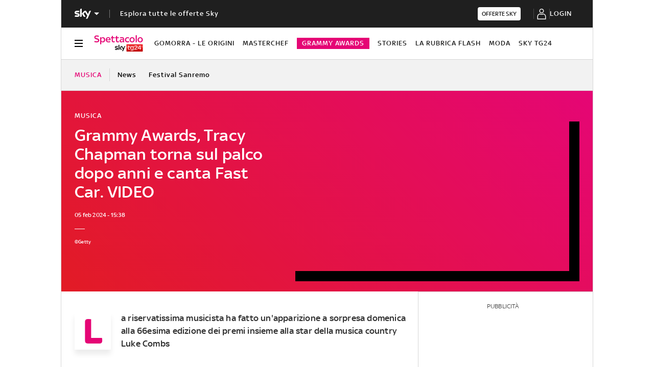

--- FILE ---
content_type: text/html; charset=UTF-8
request_url: https://tg24.sky.it/spettacolo/musica/2024/02/05/tracy-chapman-grammy
body_size: 55267
content:
<!DOCTYPE HTML>
<html class="no-js publish" lang="it">
    
    
    <head>
    <meta charset="UTF-8"/>
    <meta name="viewport" content="width=device-width, initial-scale=1"/>

    <link rel="preconnect" href="https://assets.adobedtm.com" crossorigin/>
    <link rel="preconnect" href="https://video.sky.it" crossorigin/>
    <link rel="preconnect" href="https://static.sky.it" crossorigin/>
	<link rel="preconnect" href="https://adx.4strokemedia.com" crossorigin/>
    <link rel="preconnect" href="https://videoplatform.sky.it" crossorigin/>

    


<link x-cq-linkchecker="valid" rel="canonical" href="https://tg24.sky.it/spettacolo/musica/2024/02/05/tracy-chapman-grammy"/>

<title>Grammy Awards, Tracy Chapman torna sul palco dopo anni e canta Fast Car. VIDEO</title>
<meta name="gsa_label" content="Grammy Awards, Tracy Chapman torna sul palco dopo anni e canta Fast Car. VIDEO | Sky TG24"/>
<meta name="keywords" content="grammy awards"/>
<meta name="description" content="Tracy Champan è salita a sorpresa sul palco dei Grammy 2024, esibendosi nella cover di 'Fast Car'."/>



<meta name="news_keywords" content="grammy awards"/>
<meta name="news_img_original" content="https://static.sky.it/editorialimages/679c4a9d4dce0a07fa256fd10ea687b325b44d1b/skytg24/it/spettacolo/musica/2024/02/05/tracy-chapman-grammy/tracy_chapman.jpg?im=Resize,width=565"/>
<meta name="news_img_small" content="https://static.sky.it/editorialimages/679c4a9d4dce0a07fa256fd10ea687b325b44d1b/skytg24/it/spettacolo/musica/2024/02/05/tracy-chapman-grammy/tracy_chapman.jpg?im=Resize,width=565"/>
<meta name="news_img_medium" content="https://static.sky.it/editorialimages/679c4a9d4dce0a07fa256fd10ea687b325b44d1b/skytg24/it/spettacolo/musica/2024/02/05/tracy-chapman-grammy/tracy_chapman.jpg?im=Resize,width=565"/>
<meta name="news_img_big" content="https://static.sky.it/editorialimages/679c4a9d4dce0a07fa256fd10ea687b325b44d1b/skytg24/it/spettacolo/musica/2024/02/05/tracy-chapman-grammy/tracy_chapman.jpg?im=Resize,width=565"/>

<meta name="type" content="article"/>
<meta name="author" content="Sky TG24"/>






<meta property="og:url" content="https://tg24.sky.it/spettacolo/musica/2024/02/05/tracy-chapman-grammy"/>
<meta property="og:title" content="Grammy Awards, Tracy Chapman torna sul palco dopo anni. VIDEO"/>
<meta property="og:description" content="Leggi su Sky TG24 l'articolo Grammy Awards, Tracy Chapman torna sul palco dopo anni e canta Fast Car. VIDEO"/>
<meta property="og:image" content="https://static.sky.it/editorialimages/679c4a9d4dce0a07fa256fd10ea687b325b44d1b/skytg24/it/spettacolo/musica/2024/02/05/tracy-chapman-grammy/tracy_chapman.jpg?im=Resize,width=565"/>
<meta property="og:type" content="article"/>
<meta property="og:locale" itemprop="inLanguage" content="it-IT"/>


<meta name="twitter:title" content="Grammy Awards, Tracy Chapman torna sul palco dopo anni. VIDEO"/>
<meta name="twitter:description" content="Leggi su Sky TG24 l'articolo Grammy Awards, Tracy Chapman torna sul palco dopo anni e canta Fast Car. VIDEO"/>
<meta name="twitter:card" content="summary_large_image"/>
<meta name="twitter:url" content="https://tg24.sky.it/spettacolo/musica/2024/02/05/tracy-chapman-grammy"/>
<meta name="twitter:image" content="https://static.sky.it/editorialimages/679c4a9d4dce0a07fa256fd10ea687b325b44d1b/skytg24/it/spettacolo/musica/2024/02/05/tracy-chapman-grammy/tracy_chapman.jpg?im=Resize,width=565"/>
<meta name="twitter:site" content="@Sky TG24"/>
<meta name="twitter:creator" content="@Sky TG24"/>

<meta name="speakable_description" content="La riservatissima musicista ha fatto un'apparizione a sorpresa domenica alla 66esima edizione dei premi insieme alla star della musica country Luke Combs
"/>

<meta name="section" content="Sky TG24"/>

<meta name="DC.date.issued.gsa" content="2024-02-05"/>

    <meta name="theme-color" content="#a21f20"/>
<link rel="icon" href="https://static.sky.it/images/skytg24/configurations/logos/tg24-48x48.png" type="image/x-icon" crossorigin="anonymous"/>
<link rel="apple-touch-icon" href="https://static.sky.it/images/skytg24/configurations/logos/tg24-512x512.png" crossorigin="anonymous"/>
<link rel="manifest" href="/manifest.json"/>

    <meta name="template" content="article-page"/>

    
    
    
    
        

<link rel="preload" href="https://static.sky.it/libs/sky-aem-frontend/clientlibs/dp_base/css/resources/fonts/SkyText-Regular.woff2" as="font" type="font/woff2" crossorigin="anonymous" fetchpriority="high"/>
<link rel="preload" href="https://static.sky.it/libs/sky-aem-frontend/clientlibs/dp_base/css/resources/fonts/SkyTextMedium-Regular.woff2" as="font" type="font/woff2" crossorigin="anonymous" fetchpriority="high"/>
<link rel="preload" href="https://static.sky.it/libs/sky-aem-frontend/clientlibs/dp_base/css/resources/fonts/SkyText-Italic.woff2" as="font" type="font/woff2" crossorigin="anonymous" fetchpriority="high"/>
<link rel="preload" href="https://static.sky.it/libs/sky-aem-frontend/clientlibs/dp_base/css/resources/fonts/SkyText-Bold.woff2" as="font" type="font/woff2" crossorigin="anonymous" fetchpriority="high"/>
<link rel="preload" href="https://static.sky.it/libs/sky-aem-frontend/clientlibs/dp_base/css/resources/fonts/SkyHeadline_W_SBd.woff2" as="font" type="font/woff2" crossorigin="anonymous" fetchpriority="high"/>
<style>
    

@font-face {
    font-family: SkyHeadline;
    font-style: normal;
    font-weight: 500;
    font-display: swap;
    src: url(https://static.sky.it/libs/sky-aem-frontend/clientlibs/dp_base/css/resources/fonts/SkyHeadline_W_SBd.woff2) format("woff2");
}
@font-face {
    font-family: SkyText;
    font-style: normal;
    font-weight: 400;
    font-display: swap;
    src: url(https://static.sky.it/libs/sky-aem-frontend/clientlibs/dp_base/css/resources/fonts/SkyText-Regular.woff2) format("woff2");
}
@font-face {
    font-family: SkyText;
    font-style: italic;
    font-weight: 400;
    font-display: swap;
    src: url(https://static.sky.it/libs/sky-aem-frontend/clientlibs/dp_base/css/resources/fonts/SkyText-Italic.woff2) format("woff2");
}
@font-face {
    font-family: SkyText;
    font-style: normal;
    font-weight: 500;
    font-display: swap;
    src: url(https://static.sky.it/libs/sky-aem-frontend/clientlibs/dp_base/css/resources/fonts/SkyTextMedium-Regular.woff2) format("woff2");
}
@font-face {
    font-family: SkyText;
    font-style: normal;
    font-weight: 700;
    font-display: swap;
    src: url(https://static.sky.it/libs/sky-aem-frontend/clientlibs/dp_base/css/resources/fonts/SkyText-Bold.woff2) format("woff2");
}

</style>
    
    


    


    
    
    
    
    
        
<style>a,article,audio,figure,h1,h2,h6,header,i,img,li,nav,p,section,small,time,ul{border:0;margin:0;padding:0}a,article,aside,audio,figure,h1,h2,h6,header,i,img,li,nav,p,section,small,time,ul{border:0;margin:0;padding:0}small{display:inline-block;font-size:.55556rem;font-weight:400;line-height:.66667rem}@media (min-width:48em){small{font-size:.55556rem;font-weight:400;line-height:.66667rem}}@media (min-width:64em){small{font-size:.55556rem;font-weight:400;line-height:.66667rem}}@media (max-width:47.99em){.c-player-card .skyplayer-preview-container .data [id=channel]{display:none}.c-set-of-cards--bg-colored-m .c-card.c-card--base .c-card__abstract{color:#000}.c-card--CA05C-m .c-card__abstract{display:none;font-size:.66667rem;font-weight:400;letter-spacing:.01111rem;line-height:.77778rem}.l-grid__rail .c-adv,.l-grid__rail .c-tv-card{padding-left:1.11111rem;padding-right:1.11111rem}}@media (min-width:64em){.c-hero .c-hero__content{grid-column:1/6;grid-row:1;padding:0 1.11111rem 0 0}}@media (max-width:47.99em){.c-hero.c-hero--reverse-m .c-hero__content{grid-row:2;margin:0;padding:1.11111rem 0 0}.c-hero.c-hero--reverse-m .c-hero__media-wrapper{grid-row:1}}@media (min-width:48em) and (max-width:63.99em){.c-hero.c-hero--reverse-t .c-hero__content{grid-row:2;margin:0;padding:1.11111rem 0 0}.c-hero.c-hero--reverse-t .c-hero__media-wrapper{grid-row:1}.c-hero.c-hero--bg-colored-t,.c-hero.c-hero--bg-colored-t.c-hero--reverse-t{margin-left:-1.11111rem;margin-right:-1.11111rem}.c-hero.c-hero--bg-colored-t .c-hero__author-name,.c-hero.c-hero--bg-colored-t.c-hero--reverse-t .c-hero__author-name{color:#fff}.c-hero.c-hero--bg-colored-t .c-hero__content,.c-hero.c-hero--bg-colored-t.c-hero--reverse-t .c-hero__content{background:linear-gradient(225deg,#e50675,#e21b25);padding:1.11111rem}.c-hero.c-hero--bg-colored-t .c-hero__credits,.c-hero.c-hero--bg-colored-t .c-hero__date,.c-hero.c-hero--bg-colored-t .c-hero__title,.c-hero.c-hero--bg-colored-t .o-aspect-ratio img,.c-hero.c-hero--bg-colored-t.c-hero--reverse-t .c-hero__credits,.c-hero.c-hero--bg-colored-t.c-hero--reverse-t .c-hero__date,.c-hero.c-hero--bg-colored-t.c-hero--reverse-t .c-hero__title,.c-hero.c-hero--bg-colored-t.c-hero--reverse-t .o-aspect-ratio img{color:#fff}.c-hero.c-hero--bg-colored-t.c-hero--reverse-t:not(.c-hero--no-image) .c-hero__content,.c-hero.c-hero--bg-colored-t:not(.c-hero--no-image) .c-hero__content{margin:0 1.11111rem 0 0}}@media (max-width:47.99em){.c-hero.c-hero--bg-colored-m,.c-hero.c-hero--bg-colored-m.c-hero--reverse-m{margin-left:-1.11111rem;margin-right:-1.11111rem}.c-hero.c-hero--bg-colored-m .c-hero__author-name,.c-hero.c-hero--bg-colored-m.c-hero--reverse-m .c-hero__author-name{color:#fff}.c-hero.c-hero--bg-colored-m .c-hero__content,.c-hero.c-hero--bg-colored-m.c-hero--reverse-m .c-hero__content{background:linear-gradient(225deg,#e50675,#e21b25);padding:1.11111rem}.c-hero.c-hero--bg-colored-m .c-hero__credits,.c-hero.c-hero--bg-colored-m .c-hero__date,.c-hero.c-hero--bg-colored-m .c-hero__title,.c-hero.c-hero--bg-colored-m .o-aspect-ratio img,.c-hero.c-hero--bg-colored-m.c-hero--reverse-m .c-hero__credits,.c-hero.c-hero--bg-colored-m.c-hero--reverse-m .c-hero__date,.c-hero.c-hero--bg-colored-m.c-hero--reverse-m .c-hero__title,.c-hero.c-hero--bg-colored-m.c-hero--reverse-m .o-aspect-ratio img{color:#fff}.c-hero.c-hero--bg-colored-m.c-hero--reverse-m:not(.c-hero--no-image) .c-hero__content,.c-hero.c-hero--bg-colored-m:not(.c-hero--no-image) .c-hero__content{margin:0 1.11111rem 0 0}.l-wrapper>:not(.c-section-divider) .c-banner-marketing:not(.c-banner-marketing--full){padding-left:1.11111rem;padding-right:1.11111rem}}@media (min-width:64em){.c-hero .c-hero__media-wrapper{grid-column:6/-1;grid-row:1}.c-hero.c-hero--bg-transparent-text-light-d .c-hero__credits,.c-hero.c-hero--bg-transparent-text-light-d .c-hero__date,.c-hero.c-hero--bg-transparent-text-light-d .c-hero__title,.c-hero.c-hero--bg-transparent-text-light-d .o-aspect-ratio img{color:#fff}.c-hero--image-shadow .c-hero__media-wrapper{box-shadow:1.11111rem 1.11111rem #000;margin-right:1.11111rem}.c-hero__author-name{font-size:.77778rem;font-weight:400;letter-spacing:.01111rem;line-height:1rem}}.c-hero__credits{color:#414141;font-size:.55556rem;font-weight:400;font-weight:500;line-height:.66667rem;margin-top:1.11111rem;order:8;padding-top:1.11111rem;position:relative}@media (min-width:48em){.c-hero__credits{font-size:.55556rem;font-weight:400;font-weight:500;line-height:.66667rem}}@media (min-width:64em){.c-hero__credits{font-size:.55556rem;font-weight:400;font-weight:500;line-height:.66667rem;max-width:60%}}.c-hero__info-wrapper--has-author-img+.c-hero__credits{margin-top:1.11111rem}.c-hero__credits:before{border-top:.05556rem solid #fff;content:"";display:block;height:.05556rem;position:absolute;top:0;width:1.11111rem}@media (min-width:48em){.c-hero__title-content{font-size:1.77778rem;font-weight:500;line-height:2rem}}@media (max-width:63.99em){.c-hero--image-shadow .c-hero__media-wrapper{background:#000;padding-bottom:1.11111rem;padding-right:1.11111rem}.advContainer{display:flex;flex-direction:column;height:5.55556rem;justify-content:center;overflow:hidden}.home-page .advContainer{height:2.77778rem}.tabs-page .advContainer,.video-article-page .advContainer{height:0}}@media (min-width:64em){.c-intro--bg-colored-d{background:linear-gradient(225deg,#e50675,#e21b25);padding:2.22222rem 0}.c-intro--bg-colored-d .c-hero__author-name{color:#fff}.c-intro--bg-colored-d .c-hero__content{background:0 0;margin:0;padding:0 1.11111rem 0 0}.c-intro--bg-colored-d .c-hero__credits,.c-intro--bg-colored-d .c-hero__date{color:#fff}.c-section-nav{font-size:.77778rem;font-weight:500;line-height:1rem}}@media (min-width:64em){.c-intro--bg-colored-d .c-label--article-heading{color:#fff}.c-intro--bg-colored-d .c-label--article-heading-light{color:rgba(255,255,255,.8)}.c-local-nav .c-topic-card .c-label--article-heading-white{font-size:.77778rem;font-weight:500;line-height:1rem}}@media (max-width:47.99em){.c-hero--bg-colored-m .c-label--article-heading-light{color:rgba(255,255,255,.8)}}@media (min-width:48em) and (max-width:63.99em){.c-hero--bg-colored-t .c-label--article-heading-light{color:rgba(255,255,255,.8)}}.c-label-wrapper .c-label--article-heading,.c-label-wrapper .c-label--article-heading-light,.c-label-wrapper .c-label--article-sponsored,.c-label-wrapper .c-label--live{margin-right:.44444rem}a,article,audio,figure,h2,h6,header,i,img,li,nav,p,section,time,ul{border:0;margin:0;padding:0}a,article,aside,audio,figure,h2,h6,header,i,img,li,nav,p,section,time,ul{border:0;margin:0;padding:0}@media (max-width:47.99em){.c-set-of-cards--bg-transparent-text-dark-m .c-card.c-card--base .c-card__abstract{color:#000}.c-card--CA05C-m .c-card__abstract{display:none;font-size:.66667rem;font-weight:400;letter-spacing:.01111rem;line-height:.77778rem}.l-grid__rail .c-adv,.l-grid__rail .c-tv-card{padding-left:1.11111rem;padding-right:1.11111rem}}@media (min-width:48em) and (max-width:63.99em){.l-grid__rail .c-adv,.l-grid__rail .c-tv-card{padding-left:1.11111rem;padding-right:1.11111rem}.l-inner-grid--narrow .l-inner-grid__main{grid-column:2/-2}}@media (max-width:47.99em){.l-wrapper>:not(.c-section-divider) .c-banner-marketing:not(.c-banner-marketing--full){padding-left:1.11111rem;padding-right:1.11111rem}.c-section-nav__up{margin-left:-1.11111rem;margin-right:-1.11111rem;padding-left:1.11111rem;padding-right:1.11111rem}.c-section-nav__up{-webkit-overflow-scrolling:touch;overflow-x:auto;overflow:-moz-scrollbars-none;white-space:nowrap;-ms-overflow-style:none;scrollbar-width:none}.c-section-nav__up::-webkit-scrollbar{background:0 0;height:0;width:0}.c-local-nav .is-active .c-local-nav__featured{display:block}}@media (min-width:64em){.c-player-card .skyplayer-preview-container .data .duration-container [id=duration]{font-size:.66667rem;font-weight:400;letter-spacing:.01111rem;line-height:.77778rem}.c-playlist-carousel__arrow{align-items:center;background:0 0;border:0;display:flex;height:100%;margin:0;padding:0;position:absolute;z-index:101}.c-playlist-carousel__arrow--left{background:linear-gradient(270deg,transparent 0,#000);display:none;left:0;top:50%;transform:translateY(-50%)}}@media (min-width:48em){.c-player-card .skyplayer-preview-container .data .duration-container [id=duration]{font-size:.66667rem;font-weight:400;letter-spacing:.01111rem;line-height:.77778rem}.c-section-title{font-size:.88889rem;letter-spacing:.08333rem;line-height:1.11111rem}}@media (min-width:48em){.c-video-card__progress-bar{margin-bottom:.55556rem}}@media (min-width:48em) and (max-width:63.99em){.c-tv-card:not(.c-tv-card--bg-image) .c-tv-card__header{padding:0 1.66667rem}.u-hidden-t{display:none!important}}a,article,figure,h2,h6,header,i,img,li,nav,p,section,time,ul{border:0;margin:0;padding:0}article,figure,header,nav,section{display:block}@media (max-width:47.99em) and (max-width:47.99em){.c-hero.c-hero--bg-editorial-premium{margin-left:-1.11111rem;margin-right:-1.11111rem}}a,article,aside,figure,h2,h6,header,i,img,li,nav,p,section,time,ul{border:0;margin:0;padding:0}article,aside,figure,header,nav,section{display:block}@media (max-width:47.99em){.l-pull--m{margin-left:-1.11111rem}.l-pull--m{margin-right:-1.11111rem}.l-pull{margin-left:-1.11111rem;margin-right:-1.11111rem}.l-grid__rail .c-adv,.l-grid__rail .c-tv-card{padding-left:1.11111rem;padding-right:1.11111rem}}@media (min-width:48em) and (max-width:63.99em){.l-pull{margin-left:-1.11111rem;margin-right:-1.11111rem}.l-grid__rail .c-adv,.l-grid__rail .c-tv-card{padding-left:1.11111rem;padding-right:1.11111rem}}@media (min-width:64em) and (max-width:64.99em){body{overflow-x:hidden}.l-pull{margin-left:calc(-50vw - -27.44444rem)}.l-grid--rail-right .l-pull{margin-left:calc(-50vw - -27.44444rem)}.l-pull{margin-right:calc(-50vw - -27.44444rem)}}@media (min-width:65em){.l-pull{margin-left:-1.44444rem}.l-grid--rail-right .l-pull{margin-left:-1.44444rem}.l-pull{margin-right:-1.44444rem}}@media (min-width:64em){.l-grid--rail-right .l-pull{margin-right:-1.11111rem}.l-grid{grid-template-rows:auto 1fr;margin-left:auto;margin-right:auto;max-width:54.88889rem;width:100%}.l-grid--rail-right .l-inner-grid__main{grid-column:1/9;width:100%}.l-grid__main{grid-row-start:1;margin:0 calc(-50vw - -27.44444rem)}.l-grid--rail-right .l-grid__rail{grid-column:-5/-1}}@media (min-width:64em) and (max-width:64.99em){.l-grid--rail-right .l-grid__rail{margin-right:calc(-50vw - -27.44444rem)}.l-grid--rail-right .l-grid__rail .c-adv,.l-grid--rail-right .l-grid__rail .c-tv-card{padding-right:calc(50vw - 27.44445rem)}}@media (min-width:48em) and (max-width:63.99em){.l-inner-grid--narrow .l-inner-grid__main{grid-column:2/-2}}@media (min-width:48em){.l-inner-grid{grid-template-columns:repeat(12,minmax(0,1fr))}.c-hero .c-hero__content{padding:1.11111rem 0}}@media (min-width:64em){.l-grid__rail{border-top:.05556rem solid #d6d6d6;grid-row-start:1;position:relative;z-index:100}.l-grid--rail-right .l-grid__rail{border-left:.05556rem solid #d6d6d6}.l-grid--rail-right .l-grid__rail .c-adv,.l-grid--rail-right .l-grid__rail .c-tv-card{padding-left:.83333rem}.l-inner-grid{grid-template-rows:auto 1fr;margin-left:auto;margin-right:auto;max-width:54.88889rem;padding:0;width:100%}.c-hero{align-items:start;grid-template-columns:repeat(12,1fr)}.c-hero .c-hero__content{grid-column:1/6;grid-row:1;padding:0 1.11111rem 0 0}}.c-hero .c-hero__media-wrapper{grid-row:2}@media (max-width:47.99em){.c-hero.c-hero--reverse-m .c-hero__content{grid-row:2;margin:0;padding:1.11111rem 0 0}.c-hero.c-hero--reverse-m .c-hero__media-wrapper{grid-row:1}.c-hero.c-hero--bg-editorial-premium:not(.c-hero--no-image) .c-hero__content{margin:0 1.11111rem 0 0}}@media (min-width:48em) and (max-width:63.99em){.c-hero.c-hero--reverse-t .c-hero__content{grid-row:2;margin:0;padding:1.11111rem 0 0}.c-hero.c-hero--reverse-t .c-hero__media-wrapper{grid-row:1}.c-hero.c-hero--bg-editorial-premium:not(.c-hero--no-image) .c-hero__content{margin:0 1.11111rem 0 0}}.c-hero.c-hero--bg-editorial-premium .c-hero__content{background:#fffaf3;padding:1.11111rem}.c-hero.c-hero--bg-editorial-premium .c-hero__content .c-hero__date{color:#1f1f1f}@media (min-width:64em){.c-hero .c-hero__media-wrapper{grid-column:6/-1;grid-row:1}.c-hero__author-name-no-intro{font-size:.77778rem;font-weight:400;letter-spacing:.01111rem;line-height:1rem}}@media (min-width:48em){.c-hero__title-content{font-size:1.77778rem;font-weight:500;line-height:2rem}.c-intro .c-hero:not(.c-hero--image-shadow) .c-hero__media-wrapper{margin:0}}@media (min-width:64em){.c-hero__title-content{font-size:1.88889rem;font-weight:500;line-height:2.11111rem}}.c-hero__media-wrapper{position:relative}@media (min-width:64em){.icon.icon--sky-tg24{height:1.44444rem;width:5.44444rem}.icon.icon--sky-tg24 .icon__svg,.icon.icon--sky-tg24 svg{height:1.44444rem;width:5.44444rem}}.c-article-abstract--editorial-premium p{color:#1f1f1f;font-style:italic}.c-article-abstract--editorial-premium p:first-child:first-letter{background-color:transparent;border:.11111rem solid #f8c44e;color:#1f1f1f;font-style:italic}.c-paywall{background-color:#fff;margin-bottom:3.33333rem;padding:0 1.11111rem;position:relative;row-gap:.83333rem}.c-paywall,.c-paywall__infobox-container{display:flex;flex-direction:column;justify-content:center}.c-paywall__infobox-container{align-items:center;-moz-column-gap:1.94444rem;column-gap:1.94444rem;row-gap:1.11111rem}@media (min-width:48em){.c-article-abstract--wrap-text>p:first-child:first-letter{font-size:4.11111rem;line-height:2.77778rem;padding:.66667rem .88889rem}.c-paywall__infobox-container{align-items:flex-start;flex-direction:row}}.c-paywall__title{font-family:SkyHeadline,SkyText,Arial,Tahoma,Verdana,sans-serif;font-size:1.44444rem;font-weight:500;letter-spacing:0;line-height:normal;text-align:center;text-transform:uppercase}.c-paywall__banner{min-height:3.55556rem}.c-paywall--editorial-premium{background:linear-gradient(180deg,#fff,#fffaf3)}@media (min-width:48em){.c-cta__text{font-size:.77778rem;font-weight:500;line-height:1rem}}@media (min-width:64em){.c-article-abstract:not(.c-article-abstract--dark):not(.c-article-abstract--dark-v2){padding-bottom:2.22222rem;padding-top:2.22222rem}.c-cta__text{font-size:.77778rem;font-weight:500;line-height:1rem}}.c-section-divider--with-cta .c-cta{height:1.94444rem}.c-info-box{background-color:#fff;border:.05556rem solid #9f9f9f;display:grid;font-family:SkyText,Arial,Tahoma,Verdana,sans-serif;grid-row-gap:.83333rem;grid-template-rows:1.61111rem 5.38889rem auto 2.22222rem;min-height:15.5rem;padding:1.11111rem;position:relative;width:18.61111rem}.c-info-box__title{font-family:SkyHeadline,SkyText,Arial,Tahoma,Verdana,sans-serif;font-size:1.16667rem;font-weight:500;letter-spacing:0;line-height:normal;text-align:center;text-transform:uppercase}.c-info-box__description-container{align-items:center;display:flex;flex-direction:column;font-size:1rem;font-weight:400;justify-content:center;letter-spacing:0;line-height:normal;text-align:center}.c-info-box--top-m-left-d{border-radius:.66667rem .66667rem 0 0}@media (min-width:48em){.c-global-nav .c-global-nav__section-item{font-size:.77778rem;font-weight:500;line-height:1rem}body[data-state=global-nav-open] .c-global-nav{height:100%;overflow-y:visible;overflow-y:initial;position:relative}.c-info-box{grid-template-rows:1.61111rem 5.38889rem auto 2.22222rem .88889rem 1.55556rem;min-height:19.83333rem}.c-info-box--top-m-left-d .c-info-box__description-container{font-size:1.33333rem}.c-info-box--top-m-left-d{border-radius:.66667rem 0 0 .66667rem}}.c-info-box--bottom-m-right-d{border-radius:0 0 .66667rem .66667rem}.c-info-box--editorial-premium{border-color:#f8c44e}.c-intro--bg-editorial-premium{background:#fffaf3}@media (min-width:64em){.c-intro--bg-editorial-premium{padding:2.22222rem 0}.c-section-nav{font-size:.77778rem;font-weight:500;line-height:1rem}}@media (min-width:48em){.c-info-box--bottom-m-right-d{border-radius:0 .66667rem .66667rem 0}.c-section-nav{font-size:.77778rem;font-weight:500;line-height:1rem}.c-section-nav__section{flex-basis:auto}}@media (min-width:48em) and (max-width:63.99em){.c-nav-utility__container{margin-left:-1.11111rem;margin-right:-1.11111rem;padding-left:1.11111rem;padding-right:1.11111rem}.c-nav-utility__container{-webkit-overflow-scrolling:touch;overflow-x:auto;overflow:-moz-scrollbars-none;white-space:nowrap;-ms-overflow-style:none;scrollbar-width:none}.c-nav-utility__container::-webkit-scrollbar{background:0 0;height:0;width:0}@keyframes flash{0%{opacity:1}50%{opacity:.1}to{opacity:1}}}.c-player-card .skyplayer-preview-container{position:absolute}.c-player-card .skyplayer-preview-container .data{margin:0;padding:1.11111rem;width:inherit}.c-tv-card .c-player-card .skyplayer-preview-container .data{display:none}.c-player-card .skyplayer-preview-container .data #title{font-size:.88889rem;font-weight:500;font-weight:500!important;line-height:1rem;margin:0 0 .27778rem;max-width:100%;padding:0;text-overflow:clip;white-space:pre-wrap}@media (min-width:48em){.c-player-card .skyplayer-preview-container .data [id=channel]{font-size:.66667rem;font-weight:500;line-height:.88889rem}.c-player-card .skyplayer-preview-container .data [id=channel]{padding:0}.c-player-card .skyplayer-preview-container .data #title{font-size:1.11111rem;font-weight:500;line-height:1.22222rem}.c-player-card .skyplayer-preview-container .data #title{font-size:1.22222rem;line-height:1.44444rem;margin:0 0 .55556rem;max-width:none}}@media (min-width:64em){.c-nav-utility__logo-sky{display:none}.c-player-card .skyplayer-preview-container .data [id=channel]{font-size:.77778rem;font-weight:500;line-height:1rem}.c-player-card .skyplayer-preview-container .data [id=channel]{font-size:.77778rem!important}.c-player-card .skyplayer-preview-container .data #title{font-size:1.22222rem;font-weight:500;line-height:1.44444rem}.c-player-card .skyplayer-preview-container .data #title{font-size:1.55556rem;line-height:1.77778rem}}.c-player-card .skyplayer-preview-container .data .duration-container{font-weight:500!important;padding:0}.c-player-card .skyplayer-preview-container .data .duration-container [id=duration]{color:rgba(255,255,255,.7);font-size:12px;font-size:.66667rem!important;font-weight:400;font-weight:500!important;letter-spacing:.01111rem;line-height:.77778rem}.c-player-card{display:block;position:relative;width:100%}.c-section-divider{padding-top:.05556rem;position:relative}.c-section-divider>:not(.c-section-title){position:relative}.c-section-divider:before{background:linear-gradient(225deg,#e50675,#e21b25);content:"";height:9.44444rem;left:0;position:absolute;top:0;width:100%}.c-section-divider--with-cta{background-color:#2f2f2f;display:flex;justify-content:center;padding:.83333rem 1.11111rem}.c-section-divider--with-cta:before{display:none}.c-section-divider--with-cta .c-section-divider__content{align-items:center;-moz-column-gap:.88889rem;column-gap:.88889rem;display:flex;flex-direction:row;justify-content:space-between;width:100%}.c-section-divider--with-cta .c-section-divider__cta-container{max-width:7.5rem}.c-section-divider--with-cta .c-section-divider__text{color:#fff;font-size:.77778rem;font-weight:500;letter-spacing:.01111rem;line-height:1rem;max-width:6.11111rem}@media (min-width:48em){.c-player-card .skyplayer-preview-container .data .duration-container [id=duration]{font-size:.66667rem;font-weight:400;letter-spacing:.01111rem;line-height:.77778rem}.c-section-divider:before{height:12.22222rem}.c-section-divider--with-cta .c-section-divider__text{margin-right:2.77778rem}.c-section-divider--with-cta .c-section-divider__content{justify-content:center}}.c-section-divider--editorial-premium:not(.c-section-divider--full):before{background:linear-gradient(270deg,#fcd814 -2.16%,#fae494 10.84%,#f7c44d 46.95%)}.c-section-divider--editorial-premium.c-section-divider--with-cta{background-color:#f8c44e}.c-section-divider--editorial-premium.c-section-divider--with-cta .c-section-divider__text{color:#1f1f1f;max-width:9rem}.c-paywall .c-section-divider--with-cta{margin:0 -1.11111rem}@media (min-width:64em){.c-player-card .skyplayer-preview-container .data .duration-container [id=duration]{font-size:.66667rem;font-weight:400;letter-spacing:.01111rem;line-height:.77778rem}.c-reading-progress-bar{height:0}.c-section-title{font-size:1rem;letter-spacing:.1rem;line-height:1.22222rem}}@media (max-width:47.99em){.c-player-card .skyplayer-preview-container .data [id=channel]{display:none}.c-player-card .skyplayer-preview-container .data #title{-webkit-box-orient:vertical;display:block;display:-webkit-box;-webkit-line-clamp:2;max-height:2rem;overflow:hidden;text-overflow:ellipsis}@keyframes flash{0%{opacity:1}50%{opacity:.1}to{opacity:1}}}.c-label--editorial-premium{background-color:#f8c44e;color:#1f1f1f;padding:.16667rem .27778rem;text-transform:uppercase}.c-label--editorial-premium:before{background-color:#1f1f1f}.c-label--editorial-premium.c-label--article-heading{color:#1f1f1f}@media (min-width:48em) and (max-width:63.99em){.c-tv-card{align-items:center;grid-template-areas:"img header" "img description";padding-bottom:1.11111rem;padding-top:1.11111rem}}@media (min-width:48em) and (max-width:63.99em){.c-tv-card__header{align-self:flex-end;margin-bottom:0}.c-tv-card__live .c-label--live{display:none}}@media (min-width:64em){@keyframes flash{0%{opacity:1}50%{opacity:.1}to{opacity:1}}.c-local-nav .c-topic-card .c-label--article-heading-white{font-size:.77778rem;font-weight:500;line-height:1rem}.l-grid__rail .c-tv-card{position:relative}.l-grid__rail .c-tv-card:before{background:linear-gradient(225deg,#e50675,#e21b25);content:"";display:block;height:calc(100% + .05556rem);left:-.05556rem;position:absolute;top:-.05556rem;width:100%;z-index:-1}.c-tv-card__header{margin-bottom:.83333rem}}.c-tv-card__live{display:inline-flex}.c-tv-card__header{z-index:101}@media (min-width:48em) and (max-width:63.99em){.c-tv-card:not(.c-tv-card--bg-image) .c-tv-card__header{padding:0 1.66667rem}}@media (min-width:48em){.s-hero-sticky-player-wrapper{bottom:1.11111rem;height:16.89189rem;left:auto;right:1.11111rem;top:auto;width:30rem}.s-hero-sticky-player-wrapper:has(.c-hero__disclaimer){bottom:2.77778rem}:root:has([id^=slimBannerBottom]:not(:empty)) .s-hero-sticky-player-wrapper{bottom:60px}:root:has([id^=slimBannerBottom]:not(:empty)):has(.c-hero__disclaimer) .s-hero-sticky-player-wrapper{bottom:90px}}@media (min-width:64em){.u-hidden-l{display:none!important}.u-sticky{position:sticky;top:3.38889rem;z-index:300}}a,article,audio,h1,h2,h6,header,i,img,li,nav,p,section,time,ul{border:0;margin:0;padding:0}article,header,nav,section{display:block}.icon--arrow-player-dx.icon--medium,.icon--arrow-player-dx.icon--medium .icon__svg,.icon--arrow-player-dx.icon--medium svg,.icon--arrow-player-sx.icon--medium,.icon--arrow-player-sx.icon--medium .icon__svg,.icon--arrow-player-sx.icon--medium svg{font-size:1.94444rem}.c-player-card .skyplayer-preview-container .data [id=channel]{background:0 0;color:#e50675;display:inline-block;font-size:12px;font-size:.66667rem!important;font-weight:500;font-weight:500!important;letter-spacing:.05556rem;line-height:.88889rem;margin:0 0 .22222rem;padding:0;text-transform:uppercase}.c-card__abstract{color:#000;margin:0 0 .44444rem;order:3;word-break:break-word}.c-tv-card__description,.c-tv-card__header{z-index:101}a,article,aside,audio,h1,h2,h6,header,i,img,li,nav,p,section,time,ul{border:0;margin:0;padding:0}article,aside,header,nav,section{display:block}ul{list-style:none}*{backface-visibility:hidden;box-sizing:border-box;font-family:inherit;-moz-osx-font-smoothing:grayscale;-webkit-font-smoothing:antialiased;line-height:inherit}:after,:before{box-sizing:inherit}html{font-size:18px}body{color:#1f1f1f;font-family:SkyText,Arial,Tahoma,Verdana,sans-serif;font-size:1rem;font-weight:400;height:100%;letter-spacing:.01111rem;line-height:1.44444rem;margin:0;padding:0}@media (min-width:48em){body{font-size:1rem;font-weight:400;letter-spacing:.01111rem;line-height:1.44444rem}}@media (min-width:64em){body{font-size:1rem;font-weight:400;letter-spacing:.01111rem;line-height:1.44444rem}}p{font-size:inherit;line-height:inherit}a{color:#e50675;-webkit-text-decoration:none;text-decoration:none}ul{margin-top:.55556rem}ul{list-style:disc;padding-left:2rem}ul li{margin-bottom:.55556rem;padding-left:.27778rem}img{height:auto;max-width:100%;vertical-align:middle}h1{font-size:1.77778rem;font-weight:500;line-height:2rem}@media (min-width:48em){h1{font-size:1.77778rem;font-weight:500;line-height:2rem}}@media (min-width:64em){h1{font-size:1.88889rem;font-weight:500;line-height:2.11111rem}}h2{font-size:1.55556rem;font-weight:500;line-height:1.77778rem}@media (min-width:48em){h2{font-size:1.55556rem;font-weight:500;line-height:1.77778rem}}@media (min-width:64em){h2{font-size:1.22222rem;font-weight:500;line-height:1.55556rem}h6{font-size:.88889rem;font-weight:500;line-height:1rem}}h6{font-size:.88889rem;font-weight:500;line-height:1rem}.o-absolute-positioned{bottom:0;left:0;position:absolute;right:0;top:0}.o-aspect-ratio{display:block;overflow:hidden;position:relative}.o-aspect-ratio--16-10{padding-top:62.5%}.o-aspect-ratio--16-9{padding-top:56.25%}.o-aspect-ratio--square{padding-top:100%}.o-aspect-ratio img{left:0;max-width:100%;min-width:100%;position:absolute;top:0}.icon__svg{display:block;fill:currentColor;fill-rule:evenodd;height:1em;margin:0 auto;width:1em}.l-wrapper{background:#fff;box-shadow:.05556rem 0 0 0 #d6d6d6,-.05556rem 0 0 0 #d6d6d6;width:100%}@media (min-width:48em){h6{font-size:.88889rem;font-weight:500;line-height:1rem}.l-wrapper{display:flex;flex-direction:column;margin-left:auto;margin-right:auto;max-width:57.77778rem;min-height:100vh;position:relative}.l-wrapper>*{flex-grow:0}}.l-grid{display:grid;grid-auto-flow:dense;grid-column-gap:1.11111rem;grid-template-columns:repeat(6,minmax(0,1fr))}@media (min-width:48em){.l-grid{grid-template-columns:repeat(12,minmax(0,1fr))}}.l-grid__main{grid-column:1/-1}@media (min-width:64em){.l-grid{grid-template-rows:auto 1fr;margin-left:auto;margin-right:auto;max-width:54.88889rem;width:100%}.l-grid--rail-right .l-inner-grid__main{grid-column:1/9;width:100%}.l-grid__main{grid-row-start:1;margin:0 calc(-50vw - -27.44444rem)}.l-grid--rail-right .l-grid__rail{grid-column:-5/-1}}.l-grid__rail{background:#fff;grid-column:1/-1}.l-grid__rail .c-adv,.l-grid__rail .c-tv-card{padding-bottom:.83333rem;padding-top:.83333rem}@media (max-width:47.99em){.c-player-card .skyplayer-preview-container .data [id=channel]{display:none}.c-set-of-cards--bg-colored-m .c-card.c-card--base .c-card__abstract{color:#000}.c-card--CA05C-m .c-card__abstract{display:none;font-size:.66667rem;font-weight:400;letter-spacing:.01111rem;line-height:.77778rem}.l-grid__rail .c-adv,.l-grid__rail .c-tv-card{padding-left:1.11111rem;padding-right:1.11111rem}.c-hero.c-hero--no-image.c-hero--bg-colored-m .c-hero__content{padding:1.11111rem}}@media (min-width:64em) and (max-width:64.99em){body{overflow-x:hidden}.l-grid--rail-right .l-grid__rail{margin-right:calc(-50vw - -27.44444rem)}.l-grid--rail-right .l-grid__rail .c-adv,.l-grid--rail-right .l-grid__rail .c-tv-card{padding-right:calc(50vw - 27.44445rem)}}@media (min-width:65em){.l-grid__main{margin:0 -1.44444rem}.l-grid--rail-right .l-grid__rail{margin-right:-1.44444rem}.l-grid--rail-right .l-grid__rail .c-adv,.l-grid--rail-right .l-grid__rail .c-tv-card{padding-right:1.44444rem}}.l-grid__rail .c-adv{min-height:17.11111rem}.l-inner-grid{display:grid;grid-auto-flow:dense;grid-column-gap:1.11111rem;grid-template-columns:repeat(6,minmax(0,1fr));padding:0 1.11111rem}@media (min-width:48em){.l-inner-grid{grid-template-columns:repeat(12,minmax(0,1fr))}}@media (min-width:64em){.l-grid__rail{border-top:.05556rem solid #d6d6d6;grid-row-start:1;position:relative;z-index:100}.l-grid--rail-right .l-grid__rail{border-left:.05556rem solid #d6d6d6}.l-grid--rail-right .l-grid__rail .c-adv,.l-grid--rail-right .l-grid__rail .c-tv-card{padding-left:.83333rem}.l-inner-grid{grid-template-rows:auto 1fr;margin-left:auto;margin-right:auto;max-width:54.88889rem;padding:0;width:100%}.c-hero{align-items:start;grid-template-columns:repeat(12,1fr)}}@media (min-width:48em) and (max-width:63.99em){.l-grid__rail .c-adv,.l-grid__rail .c-tv-card{padding-left:1.11111rem;padding-right:1.11111rem}.l-inner-grid--narrow .l-inner-grid__main{grid-column:2/-2}.c-hero.c-hero--no-image.c-hero--bg-colored-t .c-hero__content{padding:1.11111rem}}.l-inner-grid__main{grid-column:1/-1;width:100%}@media (max-width:63.99em){.l-grid__main{order:0}:root .l-spacing-s--mobile-tablet{margin-bottom:1.11111rem}}:root .l-spacing-m{margin-bottom:2.22222rem}.c-hero{display:grid}.c-hero .o-image-circle{border-radius:50%;border-style:solid;border-width:.11111rem;overflow:hidden;padding-top:2.88889rem;width:3.11111rem}.c-hero .o-image-circle__img{height:100%;-o-object-fit:cover;object-fit:cover}.c-hero .c-hero__content{grid-row:1;padding:0 0 1.11111rem}@media (min-width:48em){.c-hero .c-hero__content{padding:1.11111rem 0}.c-hero__author-name{font-size:.77778rem;font-weight:400;letter-spacing:.01111rem;line-height:1rem}}@media (min-width:64em){.c-hero .c-hero__content{grid-column:1/6;grid-row:1;padding:0 1.11111rem 0 0}.c-hero.c-hero--no-image .c-hero__content{grid-column:1/12;padding:0}.c-hero.c-hero--bg-transparent-text-light-d .c-hero__date,.c-hero.c-hero--bg-transparent-text-light-d .c-hero__title,.c-hero.c-hero--bg-transparent-text-light-d .o-aspect-ratio img{color:#fff}}@media (max-width:47.99em){.c-hero.c-hero--reverse-m .c-hero__content{grid-row:2;margin:0;padding:1.11111rem 0 0}}@media (min-width:48em) and (max-width:63.99em){.c-hero.c-hero--reverse-t .c-hero__content{grid-row:2;margin:0;padding:1.11111rem 0 0}.c-hero.c-hero--bg-colored-t,.c-hero.c-hero--bg-colored-t.c-hero--reverse-t{margin-left:-1.11111rem;margin-right:-1.11111rem}.c-hero.c-hero--bg-colored-t .c-hero__author-name,.c-hero.c-hero--bg-colored-t.c-hero--reverse-t .c-hero__author-name{color:#fff}.c-hero.c-hero--bg-colored-t .c-hero__content,.c-hero.c-hero--bg-colored-t.c-hero--reverse-t .c-hero__content{background:linear-gradient(225deg,#e50675,#e21b25);padding:1.11111rem}.c-hero.c-hero--bg-colored-t .c-hero__date,.c-hero.c-hero--bg-colored-t .c-hero__title,.c-hero.c-hero--bg-colored-t .o-aspect-ratio img,.c-hero.c-hero--bg-colored-t.c-hero--reverse-t .c-hero__date,.c-hero.c-hero--bg-colored-t.c-hero--reverse-t .c-hero__title,.c-hero.c-hero--bg-colored-t.c-hero--reverse-t .o-aspect-ratio img{color:#fff}}@media (max-width:47.99em){.c-hero.c-hero--bg-colored-m,.c-hero.c-hero--bg-colored-m.c-hero--reverse-m{margin-left:-1.11111rem;margin-right:-1.11111rem}.c-hero.c-hero--bg-colored-m .c-hero__author-name,.c-hero.c-hero--bg-colored-m.c-hero--reverse-m .c-hero__author-name{color:#fff}.c-hero.c-hero--bg-colored-m .c-hero__content,.c-hero.c-hero--bg-colored-m.c-hero--reverse-m .c-hero__content{background:linear-gradient(225deg,#e50675,#e21b25);padding:1.11111rem}.c-hero.c-hero--bg-colored-m .c-hero__date,.c-hero.c-hero--bg-colored-m .c-hero__title,.c-hero.c-hero--bg-colored-m .o-aspect-ratio img,.c-hero.c-hero--bg-colored-m.c-hero--reverse-m .c-hero__date,.c-hero.c-hero--bg-colored-m.c-hero--reverse-m .c-hero__title,.c-hero.c-hero--bg-colored-m.c-hero--reverse-m .o-aspect-ratio img{color:#fff}.l-wrapper>:not(.c-section-divider) .c-banner-marketing:not(.c-banner-marketing--full){padding-left:1.11111rem;padding-right:1.11111rem}}.c-hero__author-img-link{border-color:#f2f2f2;margin-right:.55556rem}.c-hero__author-name{color:#fff;display:block;font-size:.77778rem;font-weight:400;letter-spacing:.01111rem;line-height:1rem;margin-top:.44444rem}@media (min-width:64em){.c-hero__author-name{font-size:.77778rem;font-weight:400;letter-spacing:.01111rem;line-height:1rem}}@media (max-width:479.99em){.c-hero__author-name{font-style:italic;font-weight:400}}.c-hero__info-wrapper--has-author-img .c-hero__author-name{margin-top:.27778rem}.c-hero__author-name-no-intro{color:#e50675;display:block;font-size:.77778rem;font-weight:400;font-weight:500!important;letter-spacing:.01111rem;letter-spacing:0;line-height:1rem;margin-top:.27778rem;text-transform:capitalize}@media (min-width:48em){.c-hero__author-name-no-intro{font-size:.77778rem;font-weight:400;letter-spacing:.01111rem;line-height:1rem}}@media (min-width:64em){.c-hero__author-name-no-intro{font-size:.77778rem;font-weight:400;letter-spacing:.01111rem;line-height:1rem}}.c-hero__content{align-items:flex-start;display:flex;flex-direction:column}.c-hero__date{color:#414141;font-size:.66667rem;font-weight:400;font-weight:500;letter-spacing:.01111rem;line-height:.77778rem}@media (min-width:48em){.c-hero__date{font-size:.66667rem;font-weight:400;font-weight:500;letter-spacing:.01111rem;line-height:.77778rem}}@media (min-width:64em){.c-hero__date{font-size:.66667rem;font-weight:400;font-weight:500;letter-spacing:.01111rem;line-height:.77778rem}}.c-hero__title-content{font-size:1.77778rem;font-weight:500;line-height:2rem}.c-intro--no-image .c-hero--no-image .c-hero__title-content{font-size:1.77778rem;font-weight:500;line-height:2rem}@media (min-width:48em){.c-hero__title-content{font-size:1.77778rem;font-weight:500;line-height:2rem}.c-intro--no-image .c-hero--no-image .c-hero__title-content{font-size:1.77778rem;font-weight:500;line-height:2rem}}@media (min-width:64em){.c-hero__title-content{font-size:1.88889rem;font-weight:500;line-height:2.11111rem}.c-intro--no-image .c-hero--no-image .c-hero__title-content{font-size:2.55556rem;font-weight:500;line-height:2.88889rem}}.c-hero__title{margin-bottom:1.11111rem;order:2}.c-hero__title+.c-label{margin-bottom:.55556rem}.c-hero__info-wrapper{font-size:.66667rem;font-weight:400;font-weight:500;letter-spacing:.01111rem;line-height:.77778rem;order:4}@media (min-width:48em){.c-hero__info-wrapper{font-size:.66667rem;font-weight:400;font-weight:500;letter-spacing:.01111rem;line-height:.77778rem}.c-article-abstract p{font-size:1rem;font-weight:400;letter-spacing:.01111rem;line-height:1.44444rem}}@media (min-width:64em){.c-hero__info-wrapper{font-size:.66667rem;font-weight:400;font-weight:500;letter-spacing:.01111rem;line-height:.77778rem}}.c-hero__info-wrapper--horizontal{align-items:center;display:flex}.c-hero__info-wrapper--has-author-img{margin-top:.55556rem}.c-hero__label-wrapper{margin-bottom:.55556rem;order:1}.icon--xxsmall{font-size:.77778rem}.icon--small{font-size:1.66667rem}.icon--medium{font-size:3.33333rem}.icon{align-items:center;display:flex;height:1em;justify-content:center;width:1em}.icon--c-primary{color:#e50675}.icon--c-light{color:#fff}.icon--sky .icon__svg,.icon--sky svg{color:#fff}.icon--logo .icon__svg,.icon--logo svg{fill:inherit}.icon--social .icon__svg,.icon--social svg{font-size:1rem}.icon.icon--sky-tg24{height:1.11111rem;width:3.66667rem}.icon.icon--sky-tg24 .icon__svg,.icon.icon--sky-tg24 svg{height:1.11111rem;width:3.66667rem}@media (min-width:64em){.icon.icon--sky-tg24{height:1.44444rem;width:5.44444rem}.icon.icon--sky-tg24 .icon__svg,.icon.icon--sky-tg24 svg{height:1.44444rem;width:5.44444rem}.icon.icon--sky-spettacolo{height:1.11111rem;width:5.55556rem}}.icon.icon--sky-spettacolo{height:1.11111rem;width:5.55556rem}.icon.icon--sky-spettacolo svg{height:1.77778rem;width:6.22222rem}.c-local-nav.is-active__wrapper .icon .icon--sky-tg24-spettacolo__logotype{fill:#fff}.icon.icon--sky,.icon.icon--sky .icon__svg,.icon.icon--sky svg{height:1.11111rem;width:1.77778rem}.icon--arrow-player-sx.icon--medium,.icon--arrow-player-sx.icon--medium .icon__svg,.icon--arrow-player-sx.icon--medium svg{font-size:1.94444rem}.c-adv{border-bottom:.05556rem solid #d6d6d6;border-top:.05556rem solid #d6d6d6;padding:1.11111rem 0;text-align:center;width:100%}@media (max-width:63.99em){.advContainer{display:flex;flex-direction:column;height:5.55556rem;justify-content:center;overflow:hidden}.home-page .advContainer{height:2.77778rem}.tabs-page .advContainer,.video-article-page .advContainer{height:0}}.c-article-abstract{padding-top:1.66667rem}.c-article-abstract p{color:#2f2f2f;font-size:1rem;font-style:normal;font-weight:400;letter-spacing:.01111rem;line-height:1.44444rem}@media (min-width:64em){.c-adv{border-bottom:none;border-top:none}.c-article-abstract p{font-size:1rem;font-weight:400;letter-spacing:.01111rem;line-height:1.44444rem}.c-article-abstract p{padding:0 0 2.22222rem}}@media (max-width:479.99em){.c-article-abstract p{font-weight:500}}.c-article-abstract p{display:block;margin:0 0 1rem}.c-article-abstract :last-child{margin:0}.c-article-abstract:not(.c-article-abstract--dark):not(.c-article-abstract--dark-v2){padding-bottom:1.66667rem;padding-top:1.66667rem}@media (min-width:64em){.c-article-abstract:not(.c-article-abstract--dark):not(.c-article-abstract--dark-v2){padding-bottom:2.22222rem;padding-top:2.22222rem}}.c-article-abstract:not(.c-article-abstract--dark):not(.c-article-abstract--dark-v2) p:only-child{box-sizing:content-box;min-height:3.66667rem}.c-article-abstract--wrap-text>p{padding:0}.c-article-abstract--wrap-text>p:first-child:first-letter{background-color:#fff;border:none;box-shadow:0 .55556rem .55556rem 0 rgba(0,0,0,.08);color:#e50675;float:left;font-size:3.61111rem;font-style:normal;font-weight:700;line-height:2.22222rem;margin-right:1.11111rem;padding:.88889rem}.s-bottom-abstract{align-items:center;display:flex;justify-content:space-between;margin-bottom:.27778rem;min-height:1.44444rem}@media (min-width:48em){.c-article-abstract--wrap-text>p:first-child:first-letter{font-size:4.11111rem;line-height:2.77778rem;padding:.66667rem .88889rem}.s-bottom-abstract{justify-content:flex-start}}.c-audio-player{align-items:center;background-color:#1f1f1f;border-radius:1.11111rem;color:#fff;display:flex;gap:.33333rem;max-height:2.22222rem;padding:.55556rem .66667rem;width:9.88889rem}.c-audio-player[data-state=active]{background-color:#000;padding-right:1.11111rem}.c-audio-player__play-pause{background:0 0;border:none;color:inherit;flex-shrink:1;outline:0}.c-audio-player__message{font-weight:500;text-align:left}.c-audio-player__message{font-size:.66667rem;letter-spacing:.02778rem;line-height:.77778rem;position:relative;text-transform:uppercase;white-space:nowrap}.c-audio-player audio{display:none}.c-audio-player .icon--audio{height:1.11111rem;margin-left:.27778rem;width:.77778rem}.c-banner-marketing{align-items:center;background-color:#f2f2f2;display:flex;flex-direction:column;padding:1.11111rem 0}@media (min-width:48em){.c-banner-marketing{flex-direction:row;justify-content:space-between;padding:0}.l-grid__main .c-banner-marketing:not(.c-banner-marketing--full){padding:0 1.38889rem}}.c-banner-marketing__wrap-image{align-items:center;display:flex;flex-shrink:0;margin-bottom:.55556rem;max-width:6.27778rem;position:relative}@media (min-width:48em){.c-banner-marketing__wrap-image{align-self:stretch;margin-bottom:0;margin-right:2.77778rem;padding:1.11111rem 0}.c-banner-marketing__wrap-image:after{background-color:#d6d6d6;content:"";height:100%;position:absolute;right:-1.11111rem;top:0;width:.05556rem}.c-banner-marketing__text{font-size:.88889rem;font-weight:500;line-height:1rem}}.c-banner-marketing__wrap-image .c-banner-marketing__img{max-height:5.55556rem;vertical-align:middle}.c-banner-marketing__text{color:#1f1f1f;font-size:.88889rem;font-weight:500;line-height:1rem;margin-bottom:1rem;text-align:center}@media (min-width:64em){.c-banner-marketing__text{font-size:.88889rem;font-weight:500;line-height:1rem}}.c-banner-marketing__full-bg-image{background-position:top;background-repeat:no-repeat;display:block}.c-banner-marketing--full{display:block;padding:1.11111rem 0}.l-grid__main .c-banner-marketing--full{padding:1.11111rem}@media (min-width:48em){.c-banner-marketing__text{flex-grow:1;margin-bottom:0;margin-right:1.38889rem;padding:1.11111rem 0;text-align:left}.c-banner-marketing .c-cta{flex:0 0 26%;justify-content:flex-end;max-width:14.16667rem;padding:1.11111rem 0;white-space:nowrap}}.c-banner-marketing .c-cta__text{white-space:pre-wrap}.c-banner-text__content{font-size:.88889rem;font-weight:400;grid-area:content;letter-spacing:.01111rem;line-height:1.22222rem}.c-banner-text__title{font-size:1.22222rem;font-weight:500;grid-area:title;line-height:1.44444rem;margin-bottom:1.11111rem}.c-cta{align-items:center;background:0 0;border:none;display:inline-flex;height:2.77778rem;justify-content:center;outline:0;padding:.83333rem 2.22222rem}.c-cta--primary-on-dark{background:#fff;border:.05556rem solid #fff;color:#e50675}@media (max-width:47.99em){.c-cta--primary-on-dark{justify-content:center;width:100%}}.c-cta--primary-on-dark .icon{color:#e50675}.c-cta--no-outline{color:#e50675;height:auto;padding:0}.c-cta--no-outline .icon{color:#e50675}.c-cta__text{font-size:.77778rem;font-weight:500;letter-spacing:.11111rem;line-height:1rem;text-transform:uppercase}.c-cta__text~.icon{font-size:.77778rem;font-weight:500;letter-spacing:.11111rem;line-height:1rem;margin-left:.55556rem;text-transform:uppercase}@media (min-width:48em){.c-cta__text{font-size:.77778rem;font-weight:500;line-height:1rem}.c-cta__text~.icon{font-size:.77778rem;font-weight:500;line-height:1rem}}@media (min-width:64em){.c-cta__text{font-size:.77778rem;font-weight:500;line-height:1rem}.c-cta__text~.icon{font-size:.77778rem;font-weight:500;line-height:1rem}}.c-cta--light{background-color:#fff;color:#1f1f1f}.c-cta--slim{border-radius:.22222rem;height:1.44444rem;padding:.22222rem .44444rem}.c-cta--slim .c-cta__text{font-size:.66667rem;letter-spacing:normal}.c-cta--skyheadline{background-color:#1f1f1f;color:#fff;font-family:SkyHeadline,SkyText,Arial,Tahoma,Verdana,sans-serif;font-size:1.16667rem;font-weight:500;line-height:1rem;padding:.77778rem 1.11111rem}@media (min-width:48em){.c-cta--skyheadline{font-size:1.44444rem}.c-global-nav__main-logo{font-size:.77778rem;font-weight:500;line-height:1rem}}.c-filters-toolbar--light .c-filter.is-active{background-color:rgba(255,255,255,.2);box-shadow:inset 0 0 0 .05556rem rgba(255,255,255,.05)}.c-global-nav{background:#1f1f1f;font-family:SkyText,Arial,Tahoma,Verdana,sans-serif;list-style:none;margin:0;padding-left:0;position:relative;z-index:300}.c-global-nav__container{align-items:center;display:flex;flex-flow:row wrap;justify-content:space-between}.c-global-nav__main-logo{align-items:center;display:flex;flex:1;font-size:.77778rem;font-weight:500;height:2.22222rem;letter-spacing:.05556rem;line-height:1rem;order:1;text-transform:uppercase;width:100%}@media (min-width:48em){.c-global-nav__main-logo{flex:none;height:2rem;width:auto}.c-global-nav__main-logo:after{background-color:rgba(255,255,255,.4);content:"";display:block;height:.88889rem;width:.05556rem}.c-global-nav__main-title{font-size:.77778rem;font-weight:500;line-height:1rem}}.c-global-nav__main-logo .icon--arrow-navigation{font-size:.55556rem;margin:.33333rem 1.11111rem .33333rem .33333rem}body[data-state=global-nav-open] .c-global-nav__main-logo .icon--arrow-navigation{transform:rotate(180deg)}.c-global-nav__main-title{background:0 0;border:none;border-top:.05556rem solid rgba(255,255,255,.2);color:#fff;display:none;font-size:.77778rem;font-weight:500;letter-spacing:.05556rem;line-height:1rem;order:4;outline:0;padding:1.66667rem 0 .5rem;text-align:left;text-transform:uppercase;text-transform:none;width:100%}@media (min-width:48em){.c-global-nav__main-title{border-top:0;display:block;flex:1;margin-left:1.11111rem;order:2;padding-top:.5rem}}body[data-state=global-nav-open] .c-global-nav__main-title{display:flex}.c-global-nav__cta:focus,.c-global-nav__cta:hover{border-bottom:.05556rem solid #fff;margin-bottom:-.05556rem}.c-global-nav__login{align-items:center;display:flex;justify-content:center;min-height:3rem;min-width:5.83333rem;order:3}@media (min-width:48em){.c-global-nav__cta{order:3}.c-global-nav__login{order:4}}.c-global-nav__section{display:none;flex-direction:column;order:4;width:100%}@media (min-width:48em){.c-global-nav__section{border-top:.05556rem solid rgba(255,255,255,.2);flex-direction:row;min-height:11.33333rem}}body[data-state=global-nav-open] .c-global-nav__section{display:flex}.c-global-nav .c-global-nav__section-container{border-top:.05556rem solid rgba(255,255,255,.2);display:flex;flex-direction:column}.c-global-nav .c-global-nav__section-container:first-of-type{border-top:none;margin-top:0}@media (min-width:48em){.c-global-nav .c-global-nav__section-container{border-top:none;margin-right:3.88889rem;margin-top:0}.c-global-nav .c-global-nav__section-title{font-size:.77778rem;font-weight:400;letter-spacing:.01111rem;line-height:1rem}}.c-global-nav .c-global-nav__section-title{color:#fff;font-size:.77778rem;font-weight:400;letter-spacing:.01111rem;line-height:1rem;margin:1.11111rem 0 .44444rem}@media (min-width:64em){.c-global-nav__main-logo{font-size:.77778rem;font-weight:500;line-height:1rem}.c-global-nav__main-title{font-size:.77778rem;font-weight:500;line-height:1rem}.c-global-nav .c-global-nav__section-title{font-size:.77778rem;font-weight:400;letter-spacing:.01111rem;line-height:1rem}.c-global-nav .c-global-nav__section-item{font-size:.77778rem;font-weight:500;line-height:1rem}}.c-global-nav .c-global-nav__section-item{border-bottom:.11111rem solid transparent;color:#fff;font-size:.77778rem;font-weight:500;letter-spacing:.05556rem;line-height:1rem;text-transform:uppercase}.c-global-nav .c-global-nav__section-item:focus,.c-global-nav .c-global-nav__section-item:hover{border-bottom:.11111rem solid #fff}body[data-state=global-nav-open] .c-global-nav{bottom:0;left:0;overflow-y:scroll;position:fixed;right:0;top:0;z-index:10074}.c-global-nav__list{list-style:none;margin:0;padding-left:0}.c-global-nav__item{margin:.44444rem 0;padding-left:0;width:-moz-fit-content;width:fit-content}@media (min-width:64em){.c-intro--bg-colored-d{background:linear-gradient(225deg,#e50675,#e21b25);padding:2.22222rem 0}.c-intro--bg-colored-d .c-hero__author-name{color:#fff}.c-intro--bg-colored-d .c-hero__content{background:0 0;margin:0;padding:0 1.11111rem 0 0}.c-intro--bg-colored-d .c-hero__date{color:#fff}.c-section-nav{font-size:.77778rem;font-weight:500;line-height:1rem}}.c-letters__letter.is-active .c-letters__link{color:#e50675}.c-section-nav{background-color:#f2f2f2;border-bottom:.05556rem solid #d6d6d6;box-sizing:border-box;font-family:SkyText,Arial,Tahoma,Verdana,sans-serif;font-size:.77778rem;font-weight:500;letter-spacing:.05556rem;line-height:1rem;overflow:hidden;text-transform:uppercase;text-transform:capitalize}.c-section-nav__section{align-items:center;border-right:.05556rem solid #d6d6d6;display:flex;flex-direction:row;height:1.38889rem;margin:0 .83333rem 0 0;padding:0 .83333rem 0 0;text-transform:uppercase}@media (min-width:48em){.c-global-nav .c-global-nav__section-item{font-size:.77778rem;font-weight:500;line-height:1rem}body[data-state=global-nav-open] .c-global-nav{height:100%;overflow-y:visible;overflow-y:initial;position:relative}.c-section-nav{font-size:.77778rem;font-weight:500;line-height:1rem}.c-section-nav__section{flex-basis:auto}}.c-section-nav__section-starter a{color:#000}.c-section-nav__section-breadcrumb{max-width:6.94444rem;overflow:hidden;text-overflow:ellipsis;white-space:nowrap}.c-section-nav__section-down-label{border-right:none;color:#414141;display:inline-block;margin:1.66667rem 0 .83333rem;padding:0;text-align:left;text-transform:capitalize}.c-section-nav__section-icon{color:#000;font-size:.66667rem;margin:0 .55556rem 0 0}.c-section-nav__list{align-items:center;display:flex;flex-direction:row;list-style:none;margin:0;padding-left:0}@media (min-width:48em){.c-section-nav__list{flex-basis:auto}}.c-section-nav__list-item{align-items:center;display:flex;flex:1 0 auto;flex-direction:row;margin:0 1.33333rem 0 0;padding:0}.c-section-nav__list-item:last-child{margin:0;padding:0 1.11111rem 0 0}@media (min-width:64em){.c-section-nav__list-item{padding:0}}.c-section-nav__list-item a{color:#000}.c-section-nav__list-item a i{margin-left:.27778rem}.c-section-nav__list-item .icon--xxsmall{font-size:.55556rem}.c-section-nav__list--row{align-items:flex-start;display:grid;flex-basis:auto;grid-template-columns:repeat(2,50%);text-transform:uppercase}@media (min-width:48em){.c-section-nav__list--row{display:flex;flex-direction:row!important;flex-wrap:wrap}}.c-section-nav__up{align-items:center;display:flex;flex-direction:row}@media (max-width:47.99em){.c-section-nav__up{margin-left:-1.11111rem;margin-right:-1.11111rem;padding-left:1.11111rem;padding-right:1.11111rem}.c-section-nav__up{-webkit-overflow-scrolling:touch;overflow-x:auto;overflow:-moz-scrollbars-none;white-space:nowrap;-ms-overflow-style:none;scrollbar-width:none}.c-section-nav__up::-webkit-scrollbar{background:0 0;height:0;width:0}.c-local-nav .is-active .c-local-nav__featured{display:block}}@media (min-width:48em) and (max-width:63.99em){.c-section-nav__up{margin-left:-1.11111rem;margin-right:-1.11111rem;padding-left:1.11111rem;padding-right:1.11111rem}.c-section-nav__up{-webkit-overflow-scrolling:touch;overflow-x:auto;overflow:-moz-scrollbars-none;white-space:nowrap;-ms-overflow-style:none;scrollbar-width:none}.c-section-nav__up::-webkit-scrollbar{background:0 0;height:0;width:0}}.c-section-nav__up .c-section-nav__list .c-section-nav__list-item a{align-items:center;display:inline-flex;height:3.33333rem}.c-section-nav__down{border-top:.05556rem solid #d6d6d6;display:none;flex-direction:column}.c-section-nav__down-wrapper{display:none;flex-basis:100%;grid-template-columns:repeat(2,50%);margin:0 0 1.66667rem}@media (min-width:48em){.c-section-nav__down-wrapper{flex-direction:row}}.c-section-nav__down-item{flex:1 0 auto;margin-right:1.38889rem}.c-section-nav__down-item:nth-child(n+3){border-top:.05556rem solid #d6d6d6}.c-section-nav__down-item .c-section-nav__list{align-items:flex-start;flex-direction:column;text-transform:uppercase}.c-section-nav__down-item.is-flex--full{flex:0 0 auto;flex-basis:100%}.c-section-nav__logo-sky{align-items:center;background-image:linear-gradient(90deg,#f2f2f2 85%,rgba(242,242,242,.1));display:flex;padding:0 1.66667rem 0 0;position:sticky}.c-section-nav .is-selected--wrapper--grid-m{display:flex!important}.c-section-nav .l-inner-grid__main{max-width:100%}.c-section-nav .no-link{color:#e50675}.c-section-nav__section-starter+.c-section-nav__section-icon{margin:0 .55556rem}@media (max-width:63.99em){.s-section-nav[data-state=isHiddenMStickyD]{display:none}}.c-local-nav{background-color:#fff;border-bottom:.05556rem solid #d6d6d6;box-sizing:border-box;font-family:SkyText,Arial,Tahoma,Verdana,sans-serif;font-size:.77778rem;font-weight:500;letter-spacing:.05556rem;line-height:1rem;position:sticky;text-transform:uppercase;top:0;z-index:300}@media (min-width:48em){.c-section-nav__down-item:nth-child(n+3){border-top:none}.c-section-nav__section-starter+.c-section-nav__section-icon{margin:0 .83333rem}.c-local-nav{font-size:.77778rem;font-weight:500;line-height:1rem}}@media (min-width:64em){.c-section-nav__logo-sky{display:none}.s-section-nav[data-state=isHiddenMStickyD]{position:sticky;top:3.38889rem;z-index:299}.c-local-nav{font-size:.77778rem;font-weight:500;line-height:1rem}}.c-local-nav[data-state=isHidden]{display:none}.c-local-nav[data-state=isVisible]{display:block}.c-local-nav__list{display:flex;flex-direction:column;flex-wrap:wrap;gap:1.11111rem;list-style:none;margin:0;padding-left:0}.c-local-nav__list-item{list-style:none;margin:0;padding:0 .88889rem 0 0}.c-local-nav__item-section{color:#6c6c6c;display:block;font-weight:500;margin-bottom:1.11111rem;text-transform:none;white-space:nowrap}@media (min-width:48em){.c-local-nav__item-section{border:0;padding-top:0}}@media (min-width:64em){.c-local-nav__item-section{margin-bottom:1.66667rem}}.c-local-nav__featured{align-items:flex-start;border-top:.05556rem solid rgba(159,159,159,.3);display:none;flex:1 0 auto;flex-direction:column;margin:1.11111rem 0 0;order:4}@media (max-width:63.99em){.c-local-nav__featured{flex-basis:100%}.c-local-nav__featured .c-local-nav__label:first-child{margin-top:1.11111rem}}.c-local-nav__featured--link{color:#1f1f1f}.c-local-nav__featured--link:hover{color:#e50675}.c-local-nav__featured--highlighted{background-color:#e50675;color:#fff!important;padding:.16667rem .5rem}@media (min-width:64em){.c-local-nav__featured--highlighted{padding:.11111rem .55556rem}}.c-local-nav__featured--highlighted:focus,.c-local-nav__featured--highlighted:hover{color:#fff!important}.c-local-nav__featured--editorial-premium{background-color:#f8c44e;color:#1f1f1f!important;padding:.16667rem .5rem}@media (min-width:64em){.c-local-nav__featured--editorial-premium{padding:.11111rem .55556rem}.c-local-nav__featured{align-items:center;border-top:none;display:flex;flex-direction:row;gap:1.11111rem;margin:0;order:3}}.c-local-nav__featured--editorial-premium:focus,.c-local-nav__featured--editorial-premium:hover{color:#1f1f1f!important}.c-local-nav__featured--with-icon{padding-left:1.5rem;position:relative}.c-local-nav__featured--with-icon .icon{display:block;font-size:.94444rem;left:.27778rem;position:absolute;top:.05556rem}.c-local-nav__featured .c-local-nav__item-section{border:none;padding-top:.83333rem}.c-local-nav__featured .c-local-nav__label{width:100%}.c-local-nav__featured .c-local-nav__label .c-local-nav__list{gap:1.11111rem;width:100%}@media (min-width:48em){.c-local-nav__featured .c-local-nav__label .c-local-nav__list{flex-direction:row;gap:0}.c-local-nav .is-active.c-local-nav__secondary{-moz-columns:3;column-count:3;display:block;padding-left:2.5rem;padding-right:2.5rem}.c-local-nav .is-active.c-local-nav__secondary>a{margin-right:.55556rem}}@media (min-width:64em){.c-local-nav__featured .c-local-nav__item-section{margin:initial;padding-top:0}.c-local-nav__featured .c-local-nav__label .c-local-nav__list{align-items:center}}.c-local-nav .c-local-nav__primary .c-local-nav__list-item:last-child:has(.c-local-nav__featured--editorial-premium){margin-left:auto;padding-right:0}.c-local-nav__secondary{align-items:flex-start;display:flex;flex-direction:column}.c-local-nav__secondary>a{margin-bottom:.55556rem;width:100%}.c-local-nav .is-active{display:flex}.c-local-nav .is-active a:not(.c-cta){color:#fff}.c-local-nav .is-active a:not(.c-cta):focus,.c-local-nav .is-active a:not(.c-cta):hover{color:#c60062}.c-local-nav .is-active .c-local-nav__item-section{color:#9f9f9f}.c-local-nav .is-active--mob{display:flex!important}@media (min-width:48em){.c-local-nav .is-active--mob{display:flex}}.c-local-nav.is-active__wrapper{background-color:#000;bottom:-.05556rem;color:#fff;left:0;margin:0 auto;overflow-y:scroll;position:fixed;right:0;top:0;z-index:10074}@media (max-width:47.99em){.c-local-nav.is-active__wrapper{-webkit-overflow-scrolling:touch}}.c-local-nav.is-active__wrapper .c-local-nav-title{display:none!important}.c-local-nav .c-social,.c-local-nav.is-active__wrapper .icon--close{color:#fff}.c-local-nav .c-local-nav-title{align-items:center;display:none;flex:1;flex-direction:row;order:2;overflow:hidden;padding-left:.83333rem;position:relative;text-overflow:none;white-space:nowrap}@media (min-width:64em){.c-local-nav .c-local-nav-title{flex-basis:auto;order:2;padding-left:0;position:rlative}}.c-local-nav .c-local-nav-title.has-visibile{display:flex!important}.is-active__wrapper .c-local-nav .c-local-nav-title{display:none!important}.c-local-nav .c-local-nav-title__section{align-items:center;border-right:.05556rem solid #d6d6d6;color:#e50675;display:flex;height:1.11111rem;margin:0 .55556rem 0 0;padding:0 .55556rem 0 0;text-transform:uppercase}.c-local-nav .c-local-nav-title__text{color:#1f1f1f;overflow:hidden;padding-right:.44444rem;text-overflow:ellipsis;white-space:nowrap}@media (min-width:64em){.c-local-nav .has-scroll-visible{display:none}.c-local-nav-light{font-size:.77778rem;font-weight:500;line-height:1rem}}.c-local-nav__logo-container{display:flex}.c-local-nav__trigger{align-items:center;background:0 0;border:none;display:flex;flex-basis:auto;justify-content:flex-end;margin-right:1.11111rem;order:1;outline:0;padding:0}.c-local-nav__trigger:focus,.c-local-nav__trigger:hover{background:0 0;outline:0}.c-local-nav__trigger .icon,.c-local-nav__trigger .icon .icon__svg,.c-local-nav__trigger .icon svg{font-size:.88889rem}.c-local-nav__trigger .icon__svg--hide{display:none}.c-local-nav__trigger .icon__svg--show{display:flex}.c-local-nav__primary{align-items:center;display:flex;flex-direction:row;flex-wrap:nowrap;justify-content:space-between;padding:1.11111rem 0}@media (max-width:63.99em){.c-local-nav.is-active__wrapper .c-local-nav__primary{flex-wrap:wrap}:root .insider-article-page .c-local-nav{top:50px}:root .insider-article-page .c-local-nav.is-active__wrapper{top:0;z-index:1001}}.c-local-nav__logo{align-items:center;display:flex;flex-basis:auto;margin-right:1.11111rem;order:2}.c-local-nav__logo .icon--sky-spettacolo-mono-white,.c-local-nav__logo .icon--sky-sport-mono-white,.c-local-nav__logo .icon--sky-tg24-mono-white{display:none}.c-local-nav.is-active__wrapper .c-local-nav__logo .icon--sky-spettacolo-mono-white,.c-local-nav.is-active__wrapper .c-local-nav__logo .icon--sky-sport-mono-white,.c-local-nav.is-active__wrapper .c-local-nav__logo .icon--sky-tg24-mono-white{display:flex}.c-local-nav.is-active__wrapper .c-local-nav__logo .icon--sky-spettacolo,.c-local-nav.is-active__wrapper .c-local-nav__logo .icon--sky-sport,.c-local-nav.is-active__wrapper .c-local-nav__logo .icon--sky-tg24,.c-local-nav.is-active__wrapper .c-reading-progress-bar{display:none}.c-local-nav__secondary{border-top:.05556rem solid rgba(159,159,159,.3);display:none;flex-direction:row;flex-wrap:wrap;padding-top:1.11111rem}@media (min-width:48em){.c-local-nav__secondary{padding-top:1.66667rem}}.c-local-nav__secondary .c-cta{justify-content:flex-start}.c-local-nav__bottom{display:none;flex-direction:column;margin-top:1.66667rem}.c-local-nav__bottom-wrapper{border-top:.05556rem solid rgba(159,159,159,.3);display:flex;flex:1 0 auto;flex-direction:column;padding-bottom:1.66667rem;padding-top:1.11111rem}.c-local-nav__list--grid{display:grid;grid-template-columns:repeat(2,1fr)}.c-local-nav .c-local-nav__list--flex{flex-direction:row;gap:1.11111rem}.c-local-nav .c-local-nav__list--flex .c-local-nav__list-item{padding:0}.c-local-nav__list-item--external-link{grid-column:1/3}.c-local-nav__list-item--external-link a{height:2.33333rem;width:100%}.c-local-nav__list-item--external-link a:not(.c-cta):hover{color:#1f1f1f;-webkit-text-decoration:underline;text-decoration:underline}.c-local-nav__list-item--external-link a:not(.c-cta):after{background-image:url("[data-uri]");background-size:cover;content:"";display:block;filter:invert(1);height:.55556rem;margin-left:auto;width:.55556rem}.c-local-nav__list-item--external-link .c-local-nav__image-container{display:flex;height:2.33333rem;justify-content:center;margin-right:1.11111rem;width:3.33333rem}.c-local-nav__list-item--external-link .c-local-nav__image-container img{display:block;max-height:2.33333rem;max-width:3.33333rem;-o-object-fit:contain;object-fit:contain}.c-local-nav-light{background-color:#fff;border-bottom:.05556rem solid #d6d6d6;box-sizing:border-box;font-family:SkyText,Arial,Tahoma,Verdana,sans-serif;font-size:.77778rem;font-weight:500;letter-spacing:.05556rem;line-height:1rem;position:sticky;text-transform:uppercase;top:0;z-index:300}.c-local-nav-light__container{align-items:center;display:flex;flex-direction:row;flex-wrap:nowrap;justify-content:space-between;padding:1.11111rem 0}.c-local-nav-light__container .c-light-login{color:#051045;font-size:.77778rem;font-weight:500;letter-spacing:.05556rem;line-height:1rem;text-transform:uppercase}@media (min-width:48em){.c-local-nav__list--grid{grid-template-columns:repeat(4,1fr)}.c-local-nav__list-item--external-link{grid-column:auto}.c-local-nav__list-item--external-link a{width:auto}.c-local-nav__list-item--external-link a:not(.c-cta):after{display:none}.s-local-nav-bottom-wrapper .c-local-nav__bottom__item:first-child{grid-column:1/5}.s-local-nav-bottom-wrapper .c-local-nav__list{display:grid;grid-template-columns:repeat(4,1fr)}.s-local-nav-bottom-wrapper .c-local-nav__bottom__item:last-child{grid-column:1/1}.c-local-nav-light{font-size:.77778rem;font-weight:500;line-height:1rem}.c-local-nav-light__container .c-light-login{font-size:.77778rem;font-weight:500;line-height:1rem}}.c-local-nav-light__container .c-social{color:#051045}.c-local-nav-light__container .c-social svg{fill:#051045}.c-local-nav-light__featured{align-items:flex-start;border-top:.05556rem solid rgba(159,159,159,.3);display:none;flex:1 0 auto;flex-direction:column;margin:1.11111rem 0 0;order:4}@media (max-width:63.99em){.c-local-nav-light__featured{flex-basis:100%}}.c-local-nav-light__featured--link{color:#1f1f1f}.c-local-nav-light__featured--link:hover{color:#e50675}.c-local-nav-light__featured--highlighted{background-color:#e50675;color:#fff!important;padding:.16667rem .5rem}@media (min-width:64em){.c-local-nav-light__container .c-light-login{font-size:.77778rem;font-weight:500;line-height:1rem}.c-local-nav-light__featured--highlighted{padding:.11111rem .55556rem}.c-local-nav-light__featured{align-items:center;border-top:none;display:flex;flex-direction:row;margin:0;order:3}}.c-local-nav-light__featured--highlighted:focus,.c-local-nav-light__featured--highlighted:hover{color:#fff!important}.c-local-nav-light__featured--with-icon{padding-left:1.5rem;position:relative}.c-local-nav-light__featured--with-icon .icon{display:block;font-size:.94444rem;left:.27778rem;position:absolute;top:.05556rem}.c-local-nav-light__featured .c-local-nav-light__item-section{border:none;padding-top:.83333rem}.c-local-nav-light__featured .c-local-nav-light__label .c-local-nav-light__list{display:flex;flex-direction:column;flex-wrap:wrap;list-style:none;margin:0;padding-left:0}@media (min-width:48em){.c-local-nav-light__featured .c-local-nav-light__label .c-local-nav-light__list{flex-direction:row}.c-local-nav-light__featured .c-local-nav-light__label .c-local-nav-light__list-item{margin:0 0 0 1.11111rem}}.c-local-nav-light__featured .c-local-nav-light__label .c-local-nav-light__list-item:first-child{margin-left:0}@media (min-width:64em){.c-local-nav-light__featured .c-local-nav-light__item-section{margin:initial;padding-top:0}.c-local-nav-light__featured .c-local-nav-light__label .c-local-nav-light__list{align-items:center}.c-local-nav-light__featured .c-local-nav-light__label .c-local-nav-light__list-item:first-child{margin:0 0 0 1.11111rem}}.c-local-nav-light__featured .c-local-nav-light__label .c-local-nav-light__list-item:last-child{margin:0 0 1.11111rem}.c-local-nav-light--minimal{display:flex;flex-direction:column;height:3.33333rem;justify-content:center}.c-login-bar{align-items:center;display:flex;font-size:.77778rem;font-weight:500;gap:.55556rem;letter-spacing:.05556rem;line-height:1rem;text-transform:uppercase}@media (min-width:64em){.c-local-nav-light--minimal{height:4.44444rem}.c-login-bar{font-size:.77778rem;font-weight:500;line-height:1rem}.c-login-bar__label{font-size:.77778rem;font-weight:500;line-height:1rem}}.c-login-bar>*{align-items:center;display:flex;height:2.77778rem}.c-login-bar>:focus,.c-login-bar>:hover{border-bottom:.05556rem solid #fff;margin-bottom:-.05556rem}.c-login-bar__personalize{background:0 0;outline:0}.c-login-bar__personalize-icon .icon__svg{height:1.16667rem;width:1.16667rem}.c-login-bar__separator{border-right:.05556rem solid rgba(255,255,255,.2);height:1.11111rem}.c-login-bar__label{background:0 0;outline:0}@media (min-width:48em){.c-local-nav-light__featured .c-local-nav-light__label .c-local-nav-light__list-item:last-child{margin:0 0 0 1.11111rem}.c-login-bar{font-size:.77778rem;font-weight:500;line-height:1rem}.c-login-bar__label{font-size:.77778rem;font-weight:500;line-height:1rem}}.c-matches-tv-schedule__table-row-round{color:#051045;font-size:.66667rem;font-weight:500;grid-area:1/1/2/3;margin-bottom:.27778rem}@media (min-width:48em){.c-matches-tv-schedule__table-row-round{border-right:.05556rem solid #f2f2f2;font-size:.88889rem;font-weight:400;grid-area:1/1/2/2;margin:0;text-align:center}}.c-matches-tv-schedule__table-row-teams{grid-area:2/1/3/3;margin-bottom:.77778rem}@media (min-width:48em){.c-matches-tv-schedule__table-row-teams{border-right:.05556rem solid #f2f2f2;grid-area:1/2/2/3;height:100%;margin:0;padding-top:1.11111rem;text-align:center}}.c-matches-tv-schedule__table-row-time{grid-area:3/1/4/2;letter-spacing:.01111rem;margin-bottom:.77778rem}@media (min-width:48em){.c-matches-tv-schedule__table-row-time{border-right:.05556rem solid #f2f2f2;grid-area:1/3/2/4;margin:0;text-align:center}}.c-matches-tv-schedule__table-row-channel{grid-area:3/2/4/3;letter-spacing:.01111rem;text-align:left}@media (min-width:48em){.c-matches-tv-schedule__table-row-channel{border-right:.05556rem solid #f2f2f2;grid-area:1/4/2/5;text-align:center}}.c-matches-tv-schedule__table-row-exclusive{grid-area:4/1/5/3;letter-spacing:.01111rem}.c-nav-utility__main-label{align-items:center;border-right:.05556rem solid #d6d6d6;display:flex;flex-direction:row;flex-shrink:0;padding-right:1.11111rem}.c-nav-utility{background:#f2f2f2;border-bottom:.05556rem solid #d6d6d6;font-size:.77778rem;font-weight:500;letter-spacing:.05556rem;line-height:1rem;text-transform:uppercase;z-index:299}@media (max-width:63.99em){.c-local-nav-light__featured .c-local-nav-light__label:first-child{margin-top:1.11111rem}.c-nav-utility[data-state=isHiddenMStickyD]{display:none}}.c-nav-utility__container{align-items:center;display:flex;flex-direction:row}@media (max-width:47.99em){.c-nav-utility__container{margin-left:-1.11111rem;margin-right:-1.11111rem;padding-left:1.11111rem;padding-right:1.11111rem}.c-nav-utility__container{-webkit-overflow-scrolling:touch;overflow-x:auto;overflow:-moz-scrollbars-none;white-space:nowrap;-ms-overflow-style:none;scrollbar-width:none}.c-nav-utility__container::-webkit-scrollbar{background:0 0;height:0;width:0}}@media (min-width:48em) and (max-width:63.99em){.c-nav-utility__container{margin-left:-1.11111rem;margin-right:-1.11111rem;padding-left:1.11111rem;padding-right:1.11111rem}.c-nav-utility__container{-webkit-overflow-scrolling:touch;overflow-x:auto;overflow:-moz-scrollbars-none;white-space:nowrap;-ms-overflow-style:none;scrollbar-width:none}.c-nav-utility__container::-webkit-scrollbar{background:0 0;height:0;width:0}}.c-nav-utility__list{align-items:center;display:flex;flex-direction:row;list-style:none;margin:0;padding-left:0;text-transform:capitalize}.c-nav-utility__main-label{height:2.22222rem;margin:.55556rem 0}@media (min-width:48em){.c-matches-tv-schedule__table-row-exclusive{grid-area:1/5/2/6;text-align:center}.c-nav-utility{font-size:.77778rem;font-weight:500;line-height:1rem}.c-nav-utility__main-label{height:2.22222rem;margin:.55556rem 0}}@media (min-width:64em){.c-nav-utility{font-size:.77778rem;font-weight:500;line-height:1rem}.c-nav-utility[data-state=isHiddenMStickyD]{position:sticky;top:3.38889rem}.c-nav-utility__main-label{height:1.66667rem;margin:.55556rem 0}.c-nav-utility__item{margin-right:1.11111rem}}.c-nav-utility__item{margin-bottom:0;margin-right:1.11111rem;padding:0}.c-nav-utility__item:first-child{margin-left:1.11111rem}.c-nav-utility__link{color:#1f1f1f}.c-nav-utility__item.is-active .c-nav-utility__link{color:#e50675}.c-nav-utility__logo-sky{align-items:center;background-image:linear-gradient(90deg,#f2f2f2 85%,rgba(255,255,255,.1));display:flex;padding:0 1.66667rem 0 0;position:sticky}.c-option.is-active{color:#e00000;font-weight:500}.c-option.is-active:hover{color:#e00000}.c-option--checkbox:hover:not(.is-active):not(.c-option--floating),.c-option--radio:hover:not(.is-active):not(.c-option--floating){font-weight:500}.c-option--checkbox:not(.is-active):after,.c-option--radio:not(.is-active):after{background-color:#fff;border:.11111rem solid #bdbdbd;content:"";display:block;position:absolute;right:1.33333rem;top:50%;transform:translateY(-50%)}.c-option--radio:not(.is-active):after{border-radius:50%;height:1.11111rem;width:1.11111rem}.c-option--checkbox:not(.is-active):after{content:"";height:1rem;width:1rem}.c-option--floating:hover:not(.is-active):not(.c-option--floating){font-weight:500}.c-option--sky-it-square.is-active:not(.is-disabled),.c-option--sky-it-square.is-active:not(.is-disabled):focus{border:.02778rem solid #0dd000;box-shadow:0 0 1.11111rem 0 rgba(0,0,0,.15)}.c-option--sky-it-square.is-active .c-option__text{color:#c60062}.c-option--sky-it-card.c-option--checkbox:not(.is-active):after,.c-option--sky-it-card.c-option--radio:not(.is-active):after{background-color:#fff;border:none;border-radius:50%;right:.55556rem;top:.55556rem;transform:none;z-index:200}.c-option--sky-it-card.is-active:not(.is-disabled),.c-option--sky-it-card.is-active:not(.is-disabled):focus{border:.02778rem solid #0dd000;box-shadow:0 0 1.11111rem 0 rgba(0,0,0,.15)}.c-option--has-image.is-active,.c-option--has-image.is-active:hover{color:#000!important;font-weight:400!important}.c-option--has-image.c-option--checkbox:not(.is-active):after,.c-option--has-image.c-option--radio:not(.is-active):after{right:.88889rem}.c-pagination__item.is-active{background-color:#e50675}.c-pagination__item.is-active:focus,.c-pagination__item.is-active:hover{background-color:#c60062}.c-pagination__item.is-active .c-pagination__link{color:#fff}.c-pagination--sky-it .c-pagination__item.is-active{background-color:#051045;border-radius:.83333rem;height:.55556rem;width:.55556rem}.c-pagination--sky-it .c-pagination__item.is-active .c-pagination__link{color:#051045}@media (min-width:48em){.c-nav-utility__item{margin-right:1.11111rem}.c-pagination--sky-it .c-pagination__item.is-active{height:inherit;width:inherit}.c-pagination--sky-it .c-pagination__item.is-active .c-pagination__link{color:#fff}}.c-playlist-carousel__arrow{display:none}@media (min-width:64em){.c-nav-utility__logo-sky{display:none}.c-playlist-carousel__arrow{align-items:center;background:0 0;border:0;display:flex;height:100%;margin:0;padding:0;position:absolute;z-index:101}.c-playlist-carousel__arrow--left{background:linear-gradient(270deg,transparent 0,#000);display:none;left:0;top:50%;transform:translateY(-50%)}}.c-reading-progress-bar{background-color:#fff;height:.22222rem;position:sticky;top:3.38889rem;z-index:300}.c-reading-progress-bar .c-reading-progress-bar__content{background-color:#ffb90a;height:.22222rem;width:0}.c-section-title{color:#fff;display:inline-block;font-size:.88889rem;font-size:16px;font-weight:500;font-weight:700;letter-spacing:.08333rem;letter-spacing:1.5px;line-height:1.11111rem;line-height:20px;margin:3.27778rem 0 1.11111rem;position:relative;text-transform:uppercase;vertical-align:bottom}@media (min-width:48em){.c-section-title{font-size:.88889rem;letter-spacing:.08333rem;line-height:1.11111rem}}@media (min-width:64em){.c-reading-progress-bar{height:0}.c-section-title{font-size:1rem;letter-spacing:.1rem;line-height:1.22222rem}}.c-section-title--no-margin-top{margin-top:0}.c-select.c-select--floating.is-active{background-color:#f2f2f2}.c-rail-content--parsely .c-dropdown--floating .c-select--floating.is-active{background-color:#bdbdbd}.c-select-tabs__item.is-active{opacity:1;position:relative}.c-select-tabs__item.is-active:after{background:#a21f20;bottom:-.55556rem;content:"";display:block;height:.27778rem;left:0;opacity:1;position:absolute;width:100%}.c-card__content-data{color:#414141;display:inline-flex;font-size:.66667rem;font-weight:400;font-weight:500;letter-spacing:.01111rem;line-height:.77778rem;line-height:1;order:4;white-space:nowrap}@media (min-width:48em){.c-card__content-data{font-size:.66667rem;font-weight:400;font-weight:500;letter-spacing:.01111rem;line-height:.77778rem}}@media (min-width:64em){.c-card__content-data{font-size:.66667rem;font-weight:400;font-weight:500;letter-spacing:.01111rem;line-height:.77778rem}}.c-card__img-wrapper{position:relative;z-index:110}.c-card__info{align-items:center;display:flex;flex-wrap:wrap;order:4}.c-label{hyphens:auto;word-wrap:break-word;font-size:.66667rem;font-weight:500;letter-spacing:.05556rem;line-height:.88889rem;text-transform:uppercase}@media (min-width:48em){.c-label{font-size:.66667rem;font-weight:500;line-height:.88889rem}}@media (min-width:64em){.c-label{font-size:.77778rem;font-weight:500;line-height:1rem}.c-label--live{font-size:.66667rem;font-weight:500;line-height:.88889rem}}.c-label--live{align-items:center;background-color:#e50675;border:0;border-radius:.11111rem;color:#fff;display:inline-flex;font-size:.66667rem;font-weight:500;letter-spacing:.05556rem;line-height:.88889rem;max-height:1.22222rem;padding:.44444rem;text-transform:uppercase}.c-label--live:before{animation:2s linear infinite flash;background-color:#fff;border-radius:50%;content:"";display:inline-block;height:.33333rem;margin-right:.16667rem;width:.33333rem}@media (min-width:48em){.c-label--live{font-size:.66667rem;font-weight:500;line-height:.88889rem}.c-label--live:before{height:.44444rem;margin-right:.27778rem;width:.44444rem}.c-label--live{padding:.16667rem .44444rem}.c-label--article-heading{padding:0}}@keyframes flash{0%{opacity:1}50%{opacity:.1}to{opacity:1}}@media (min-width:64em){.c-intro--bg-colored-d .c-label--live{background-color:#fff;color:#e50675}.c-intro--bg-colored-d .c-label--live:before{animation:2s linear infinite flash;background-color:#e50675;border-radius:50%;content:"";display:inline-block;height:.33333rem;margin-right:.16667rem;width:.33333rem}@keyframes flash{0%{opacity:1}50%{opacity:.1}to{opacity:1}}}@media (min-width:64em) and (min-width:48em){.c-intro--bg-colored-d .c-label--live:before{height:.44444rem;margin-right:.27778rem;width:.44444rem}}@media (max-width:47.99em){.c-hero--bg-colored-m .c-label--live{background-color:#fff;color:#e50675}.c-hero--bg-colored-m .c-label--live:before{animation:2s linear infinite flash;background-color:#e50675;border-radius:50%;content:"";display:inline-block;height:.33333rem;margin-right:.16667rem;width:.33333rem}@keyframes flash{0%{opacity:1}50%{opacity:.1}to{opacity:1}}}@media (max-width:47.99em) and (min-width:48em){.c-hero--bg-colored-m .c-label--live:before{height:.44444rem;margin-right:.27778rem;width:.44444rem}}@media (min-width:48em) and (max-width:63.99em){.c-hero--bg-colored-t .c-label--live{background-color:#fff;color:#e50675}.c-hero--bg-colored-t .c-label--live:before{animation:2s linear infinite flash;background-color:#e50675;border-radius:50%;content:"";display:inline-block;height:.33333rem;margin-right:.16667rem;width:.33333rem}@keyframes flash{0%{opacity:1}50%{opacity:.1}to{opacity:1}}}@media (min-width:48em) and (max-width:63.99em) and (min-width:48em){.c-hero--bg-colored-t .c-label--live:before{height:.44444rem;margin-right:.27778rem;width:.44444rem}}.c-label--article-heading{background-color:transparent;color:#e50675;padding:0}@media (max-width:47.99em){.c-hero--bg-colored-m .c-label--article-heading{color:#fff}}@media (min-width:48em) and (max-width:63.99em){.c-hero--bg-colored-t .c-label--article-heading{color:#fff}}.c-label--article-heading-light{background:0 0;color:#414141;font-weight:400;padding:0}.c-local-nav .c-topic-card .c-label--article-heading-white{font-size:.77778rem;font-weight:500;letter-spacing:.05556rem;line-height:1rem;text-transform:uppercase}@media (min-width:48em){.c-label--article-heading-light{padding:0}.c-local-nav .c-topic-card .c-label--article-heading-white{font-size:.77778rem;font-weight:500;line-height:1rem}.c-label--article-sponsored{padding:.16667rem .44444rem}}@media (min-width:64em){.c-intro--bg-colored-d .c-label--article-heading{color:#fff}.c-local-nav .c-topic-card .c-label--article-heading-white{font-size:.77778rem;font-weight:500;line-height:1rem}}.c-label--article-heading-skyheadline{color:#1f1f1f;font-family:SkyHeadline,SkyText,Arial,Tahoma,Verdana,sans-serif;font-size:1.88889rem;line-height:2.11111rem}.c-label--article-sponsored{background-color:#f2f2f2;color:#1f1f1f;padding:.16667rem .44444rem}.c-label--advertisement{color:#414141;font-size:.72222rem;line-height:100%;margin:.38889rem 0;text-align:center;text-transform:uppercase}.c-label-wrapper{align-items:center;display:inline-flex;flex-wrap:wrap}.c-hero .c-label-wrapper{margin-top:-.44444rem}.c-label-wrapper .c-label{margin-top:.11111rem;order:10}.c-hero .c-label-wrapper .c-label{margin-top:.44444rem}.c-label-wrapper .c-label--article-heading,.c-label-wrapper .c-label--article-sponsored,.c-label-wrapper .c-label--live{margin-right:.44444rem}.c-label-wrapper .c-label--block-first{flex:auto 1 0;margin-right:100%;max-width:100%;order:0}.c-tabs-video__item.is-active{color:#e50675;opacity:1;position:relative}.c-tabs-video__item.is-active:after{background:#fff;bottom:-.27778rem;content:"";display:block;height:.11111rem;left:.55556rem;opacity:1;position:absolute;right:.55556rem}.c-tabs-video__item.is-active .c-tabs-video__link{color:#e50675}.is-active .c-video-card__title{color:#fff}.c-video-card__progress-bar{-webkit-appearance:none;-moz-appearance:none;appearance:none;background:rgba(255,255,255,.2);border:none;display:none;height:.27778rem;margin-bottom:.33333rem;padding:0;width:100%}.c-video-card__progress-bar::-webkit-progress-bar{background:rgba(255,255,255,.2)}.c-video-card__progress-bar::-webkit-progress-value{background:#e50675}.c-video-card__progress-bar::-moz-progress-bar{background:#e50675}@media (min-width:48em){.c-video-card__progress-bar{margin-bottom:.55556rem}.c-tv-card__subtitle{font-size:.77778rem;font-weight:500;line-height:1rem}}.is-active:not(.c-video-card--offset) .c-video-card__progress-bar{display:block}.c-video-card.is-active .c-video-card__img-container:after{border:.22222rem solid #fff;bottom:0;content:"";display:block;left:0;position:absolute;right:0;top:0}.c-tv-card{background:linear-gradient(225deg,#e50675,#e21b25);color:#fff;display:grid;grid-template-areas:"header header" "img img" "description description" "cta cta";grid-template-columns:repeat(2,1fr);justify-items:center;padding-bottom:1.11111rem;padding-top:1.11111rem;z-index:100}@media (min-width:48em) and (max-width:63.99em){.c-tv-card{align-items:center;grid-template-areas:"img header" "img description";padding-bottom:1.11111rem;padding-top:1.11111rem}.c-tv-card.c-tv-card--with-cta{grid-template-areas:"img header" "img description" "img cta"}}.c-tv-card__header{align-items:center;display:flex;flex-direction:column;grid-area:header;margin-bottom:.83333rem;width:100%}@media (min-width:48em) and (max-width:63.99em){.c-tv-card__header{align-self:flex-end;margin-bottom:0}.c-tv-card__description{align-self:flex-start;margin-top:.55556rem}}.c-tv-card .c-section-title{margin:0}.c-tv-card__subtitle{font-size:.77778rem;font-weight:500;letter-spacing:.05556rem;line-height:1rem;text-align:center;text-transform:uppercase;width:100%}@media (min-width:64em){.l-grid__rail .c-tv-card{position:relative}.l-grid__rail .c-tv-card:before{background:linear-gradient(225deg,#e50675,#e21b25);content:"";display:block;height:calc(100% + .05556rem);left:-.05556rem;position:absolute;top:-.05556rem;width:100%;z-index:-1}.c-tv-card__header{margin-bottom:.83333rem}.c-tv-card__subtitle{font-size:.77778rem;font-weight:500;line-height:1rem}}.c-tv-card__media-wrapper{grid-area:img;position:relative;width:100%}.c-tv-card__inner-text{bottom:0;padding:.83333rem;position:absolute;z-index:101}.c-tv-card__inner-description{font-size:.88889rem;font-weight:500;line-height:1rem}.c-tv-card__description{font-size:.88889rem;font-weight:500;grid-area:description;line-height:1rem;text-align:center}.c-tv-card__cta{align-self:start;grid-area:cta;margin-top:.44444rem}@media (max-width:47.99em){.c-tv-card--has-description .c-tv-card__media-wrapper:after{background:linear-gradient(180deg,transparent 0,transparent 0,rgba(0,0,0,.7) 100%,rgba(0,0,0,.7) 0);background:linear-gradient(180deg,transparent 0 0,rgba(0,0,0,.7) 100% 100%);content:"";height:100%;position:absolute;top:0;width:100%}.c-tv-card__cta{width:100%}}@media (min-width:64em){.c-tv-card--has-description .c-tv-card__media-wrapper:after{background:linear-gradient(180deg,transparent 0,transparent 0,rgba(0,0,0,.7) 100%,rgba(0,0,0,.7) 0);background:linear-gradient(180deg,transparent 0 0,rgba(0,0,0,.7) 100% 100%);content:"";height:100%;position:absolute;top:0;width:100%}.c-tv-card__inner-description{font-size:.88889rem;font-weight:500;line-height:1rem}.c-tv-card__description{font-size:.88889rem;font-weight:500;line-height:1rem}.c-tv-card__cta{width:100%}.c-tv-card__cta .c-cta{justify-content:center;width:100%}}.c-tv-card__cta,.c-tv-card__description,.c-tv-card__header{z-index:101}.c-tv-card.c-tv-card--slim{display:block;height:0;padding:0;z-index:1000}.c-tv-card.c-tv-card--slim .c-tv-card__header{display:none}@media (max-width:47.99em){.c-tv-card.c-tv-card--slim .c-tv-card__media-wrapper{display:block}}.c-tv-card .c-tv-card__main .c-section-title{align-items:center;display:flex}.s-hero-sticky-player-wrapper{background-color:#000;left:0;margin:initial!important;position:fixed;width:100%;z-index:1000}@media (min-width:48em){.c-tv-card__inner-description{font-size:.88889rem;font-weight:500;line-height:1rem}.c-tv-card__description{font-size:.88889rem;font-weight:500;line-height:1rem}.s-hero-sticky-player-wrapper{bottom:1.11111rem;height:16.89189rem;left:auto;right:1.11111rem;top:auto;width:30rem}.s-hero-sticky-player-wrapper:has(.c-hero__disclaimer){bottom:2.77778rem}:root:has([id^=slimBannerBottom]:not(:empty)) .s-hero-sticky-player-wrapper{bottom:60px}:root:has([id^=slimBannerBottom]:not(:empty)):has(.c-hero__disclaimer) .s-hero-sticky-player-wrapper{bottom:90px}}.s-hero-sticky-player-wrapper-lmp{bottom:.55556rem;height:8.75876rem;left:auto;position:fixed;right:.55556rem;top:auto;width:15.55556rem;z-index:1000}.s-hero-sticky-player-wrapper-lmp:has(.c-hero__disclaimer){bottom:2.22222rem}:root:has([id^=slimBannerBottom]:not(:empty)) .s-hero-sticky-player-wrapper-lmp{bottom:50px}:root:has([id^=slimBannerBottom]:not(:empty)):has(.c-hero__disclaimer) .s-hero-sticky-player-wrapper-lmp{bottom:80px}@media (min-width:48em){.s-hero-sticky-player-wrapper-lmp{bottom:1.11111rem;height:16.89189rem;left:auto;right:1.11111rem;top:auto;width:30rem}.s-hero-sticky-player-wrapper-lmp:has(.c-hero__disclaimer){bottom:2.77778rem}:root:has([id^=slimBannerBottom]:not(:empty)) .s-hero-sticky-player-wrapper-lmp{bottom:60px}:root:has([id^=slimBannerBottom]:not(:empty)):has(.c-hero__disclaimer) .s-hero-sticky-player-wrapper-lmp{bottom:90px}}.l-grid__rail .target-offset+.target-offset .c-option:not(.is-active):not(.c-option--floating):after{border-radius:0}.u-no-border{border:0!important}.u-flex{display:flex}.is-hidden{display:none!important}@media (max-width:63.99em){.u-hidden-s{display:none!important}}@media (max-width:47.99em){.u-hidden-m{display:none!important}}@media (min-width:48em) and (max-width:63.99em){.c-tv-card:not(.c-tv-card--bg-image) .c-tv-card__cta,.c-tv-card:not(.c-tv-card--bg-image) .c-tv-card__description,.c-tv-card:not(.c-tv-card--bg-image) .c-tv-card__header{padding:0 1.66667rem}.u-hidden-t{display:none!important}}.u-border-bottom{border-bottom:.05556rem solid #d6d6d6;margin-bottom:1.11111rem}@media (min-width:64em){.u-hidden-l{display:none!important}.u-hidden-d{display:none!important}.u-sticky{position:sticky;top:3.38889rem;z-index:300}}.c-global-nav__main-logo:focus,.c-global-nav__main-logo:hover{cursor:pointer}.c-global-nav__main-title:focus,.c-global-nav__main-title:hover{cursor:pointer}.c-global-nav__cta{align-items:center;cursor:pointer;display:flex;height:2.77778rem;margin-right:.55556rem;order:2}.c-local-nav .icon__svg{cursor:pointer;margin:0}.c-local-nav__list-item a{align-items:center;cursor:pointer;display:inline-flex}.c-local-nav-light__featured .c-local-nav-light__label .c-local-nav-light__list-item{cursor:pointer;list-style:none;margin:0 0 1.66667rem;padding-left:0;padding-right:.88889rem}.c-login-bar__personalize{background:transparent;border:none;cursor:pointer;justify-content:center;outline:none;width:1.66667rem}.c-login-bar__label{background:transparent;border:none;color:#fff;cursor:pointer;font-size:.77778rem;font-weight:500;letter-spacing:.05556rem;line-height:1rem;outline:none;padding:0;text-transform:uppercase}</style>
    
    



    <!-- The extended critical css of the base editorial page -->


    
    
    

    

    
    
    

    

    

    
    
    
    
        
    <!-- SCRIPT PER INCLUSIONE web -->
<script type="text/javascript">
    !function () { var e = function () { var e, t = "__tcfapiLocator", a = [], n = window; for (; n;) { try { if (n.frames[t]) { e = n; break } } catch (e) { } if (n === window.top) break; n = n.parent } e || (!function e() { var a = n.document, r = !!n.frames[t]; if (!r) if (a.body) { var i = a.createElement("iframe"); i.style.cssText = "display:none", i.name = t, a.body.appendChild(i) } else setTimeout(e, 5); return !r }(), n.__tcfapi = function () { for (var e, t = arguments.length, n = new Array(t), r = 0; r < t; r++)n[r] = arguments[r]; if (!n.length) return a; if ("setGdprApplies" === n[0]) n.length > 3 && 2 === parseInt(n[1], 10) && "boolean" == typeof n[3] && (e = n[3], "function" == typeof n[2] && n[2]("set", !0)); else if ("ping" === n[0]) { var i = { gdprApplies: e, cmpLoaded: !1, cmpStatus: "stub" }; "function" == typeof n[2] && n[2](i) } else a.push(n) }, n.addEventListener("message", (function (e) { var t = "string" == typeof e.data, a = {}; try { a = t ? JSON.parse(e.data) : e.data } catch (e) { } var n = a.__tcfapiCall; n && window.__tcfapi(n.command, n.version, (function (a, r) { var i = { __tcfapiReturn: { returnValue: a, success: r, callId: n.callId } }; t && (i = JSON.stringify(i)), e.source.postMessage(i, "*") }), n.parameter) }), !1)) }; "undefined" != typeof module ? module.exports = e : e() }();
</script>
<script>
  window._sp_ = {
    config: {
      consentLanguage: 'it',
      accountId: 1428,
      baseEndpoint: 'https://cmp.sky.it',
    }
  }
</script>
<script src="https://cmp.sky.it/wrapperMessagingWithoutDetection.js" async></script>


    
    





    
    
    
    
    
    
        
<link rel="preload" href="https://static.sky.it/libs/sky-aem-frontend/clientlibs/dp_entertainment/1.3.251/css/style.css" as="style" crossorigin="anonymous"><link rel="stylesheet" href="https://static.sky.it/libs/sky-aem-frontend/clientlibs/dp_entertainment/1.3.251/css/style.css" media="print" onload="this.media='all'" crossorigin="anonymous">
    
    






<!-- SkyPlayer resurce JQUERY TO REMOVE -->



    
    
        
<!-- SkyPlayer New Inclusion -->
<script>
    (function() {
        var cssPlayer = document.createElement('link');
        cssPlayer.href = 'https://player.sky.it/skyplayer/player/v3.20.0/dist/SkyPlayer.min.css';
        cssPlayer.rel = 'stylesheet';
        cssPlayer.type = 'text/css';
        document.getElementsByTagName('head')[0].appendChild(cssPlayer);
    })();
</script>
<script defer src="https://player.sky.it/skyplayer/player/v3.20.0/dist/SkyPlayer.min.js"></script>
    
    




    
    
        



<script type="text/javascript">
 var SkyFoundationSettings = window.SkyFoundationSettings || {};
 SkyFoundationSettings.staticDomain = "https://static.sky.it/libs/";
 SkyFoundationSettings.videoPlaylistBaseUrl = "https://video.sky.it/api/v1/";
 SkyFoundationSettings.parselyApyKey= "skytg24.it";
 SkyFoundationSettings.shareOnFacebookAppId = "753016988694333";
 SkyFoundationSettings.lazyLoadedHpTitle = "";
 SkyFoundationSettings.pushNotificationApikey="h68qltswQ7Gb3s4mvFSRqQ";
 SkyFoundationSettings.pushNotificationToken="MTpoNjhxbHRzd1E3R2IzczRtdkZTUnFROks2RGJnQTZfQVdNbFlYS1hQREVSbjRlRWlhM3pQOUlxcXVFR2hwVE1nVmc";
 SkyFoundationSettings.pushNotificationVapidPublicKey="BOwHmSKneloxL5uQHT_LNlNFNHtlSdLsjKi3EuCeortHRZFw7bZ82bxMK9uJlV2hlkr-7LhBg2jXoeHwd27dirA=";
 SkyFoundationSettings.loginUrl = "http://www.sky.it/login";
 SkyFoundationSettings.logoutUrl = "https://cerebro-platform.sky.it/cronus/token/reset";
 SkyFoundationSettings.tokenManagerBaseUrl = "https://tm.apid.sky.it/v1";
 SkyFoundationSettings.refreshHpMinutes="3";
 SkyFoundationSettings.personalizeUrl = "https://tg24.sky.it/account";
 SkyFoundationSettings.premiumCustomerPortalURL = "https://subhub.sky.it/bff/users/customerPortalUrl";
 SkyFoundationSettings.premiumPricingTableURL = "https://subhub.sky.it/bff/users/customerPricingTable";
 SkyFoundationSettings.premiumNewslettersURL = "https://subhub.sky.it/bff/users/newsletters";
 SkyFoundationSettings.audioOnArticleHeroPlayer = "true";
 SkyFoundationSettings.localNavUrl = "https://tg24.sky.it/configurations-spettacolo/menu-items/hamburger.json";
</script>
<script type="text/javascript">
SkyFoundationSettings.EDITORIAL_LIVEBLOG={"endpoint":"https://liveblogmanagerapi.sky.it/graphql","realtimeEndpoint":"wss://liveblogmanagerapi.sky.it/graphql/realtime","apikey":"da2-hfgg4lcmbnbr5jp27fssh3hjwe"};

SkyFoundationSettings.LIVEDATA_ELECTIONS={"endpoint":"https://elections.livedataapi.sky.it/graphql","realtimeEndpoint":"wss://elections.livedataapi.sky.it/graphql/realtime","realtimeHost":"elections.livedataapi.sky.it","apikey":"da2-no5w3p2hgrdrppz44yajmzufyu"};
</script>


<script>
    SkyFoundationSettings.premiumuser = false;
</script>



    
        <script type="text/javascript">
            !function(n,r,e,t,c){var i,o="Promise"in n,u={then:function(){return u},catch:function(n){
            return n(new Error("Airship SDK Error: Unsupported browser")),u}},s=o?new Promise((function(n,r){i=function(e,t){e?r(e):n(t)}})):u
            ;s._async_setup=function(n){if(o)try{i(null,n(c))}catch(n){i(n)}},n[t]=s;var a=r.createElement("script");a.src=e,a.async=!0,a.id="_uasdk",
            a.rel=t,r.head.appendChild(a)}(window,document,'https://aswpsdkus.com/notify/v1/ua-sdk.min.js',
                'UA', {
                  appKey: 'h68qltswQ7Gb3s4mvFSRqQ',
                  websitePushId: 'web.it.sky.tg24',
                  token: 'MTpoNjhxbHRzd1E3R2IzczRtdkZTUnFROks2RGJnQTZfQVdNbFlYS1hQREVSbjRlRWlhM3pQOUlxcXVFR2hwVE1nVmc',
                  vapidPublicKey: 'BOwHmSKneloxL5uQHT_LNlNFNHtlSdLsjKi3EuCeortHRZFw7bZ82bxMK9uJlV2hlkr-7LhBg2jXoeHwd27dirA='
                });
        </script>
    
    





    <script type="text/javascript">
        SkyFoundationSettings.cmpVendors = {"youtube":{"name":"youtube","id":"5e7ac3fae30e7d1bc1ebf5e8","type":"custom","consent":false},"spreaker":{"name":"spreaker","id":"5f33bda0cfb5e201a573d55f","type":"custom","consent":false},"twitter":{"name":"twitter","id":"5e71760b69966540e4554f01","type":"custom","consent":false},"typeform":{"name":"typeform","id":"5f6b54c6f519d043b5879bcd","type":"custom","consent":false},"facebook":{"name":"facebook","id":"5e7e1298b8e05c54a85c52d2","type":"custom","consent":false},"comscore":{"name":"comscore","id":"77","type":"iab","consent":false},"instagram":{"name":"instagram","id":"6054c53ca228639c6f285121","type":"custom","consent":false},"outbrain":{"name":"outbrain","id":"164","type":"iab","consent":false}};
        SkyFoundationSettings.cmpPrivacyManagerId = "581478";
    </script>


    
    



<script type="text/javascript">
    SkyFoundationSettings.lazyLoaded = true;
</script>


    
    
    
    
    
    
        
<link rel="preload" href="https://static.sky.it/libs/sky-aem-frontend/clientlibs/dp_base/1.3.251/js/bundle.js" as="script" crossorigin="anonymous"><script src="https://static.sky.it/libs/sky-aem-frontend/clientlibs/dp_base/1.3.251/js/bundle.js" defer crossorigin="anonymous"></script>
    
    



    
    
    
    
    
    
        
<link rel="preload" href="https://static.sky.it/libs/sky-aem-frontend/clientlibs/dp_base-vendors/1.3.165/js/bundle.js" as="script" crossorigin="anonymous"><script src="https://static.sky.it/libs/sky-aem-frontend/clientlibs/dp_base-vendors/1.3.165/js/bundle.js" defer crossorigin="anonymous"></script>
    
    




<!-- The extended clientlibs of the base editorial page -->



<script async src="https://adx.4strokemedia.com/www/delivery/asyncjs.php"></script>
    

    
    <!-- #Datalayer -->

    <script type="text/javascript">
        window.digitalData = {
            "page": {
                "pageInfo": {
                    "pageName": "tg24:spettacolo:musica:tracy-chapman-grammy",
                    "livello1": "tg24",
                    "secondolivello": "tg24-spettacolo",
                    "terzolivello": "tg24-musica",
                    "quartolivello": "",
                    "pagetemplate": "foglia articolo",
                    "pagetag": "grammy awards",
                    "lunghezzatesto": "500",
                    "primapubblicazione": "05/02/2024",
                    "contatoregiorni": "",
                    "totalegallery": "",
                    "contenuto": "",
                    "intcmp": "",
                    "totaleplayer": "1",
                    "zoneid": "",
                    "socialembed": "1_null_twitter_null_null"
                }
            }
        }
    </script>
    

    <!-- #DTM -->



    

    
    
        <div id="dtm_script" data-src="https://assets.adobedtm.com/launch-EN578e54a3f0c6478aa41c89022e30863c.min.js"></div>
    




<script>(window.BOOMR_mq=window.BOOMR_mq||[]).push(["addVar",{"rua.upush":"false","rua.cpush":"true","rua.upre":"false","rua.cpre":"true","rua.uprl":"false","rua.cprl":"false","rua.cprf":"false","rua.trans":"SJ-72ab6afe-ce94-4295-af4b-4a59388da34b","rua.cook":"false","rua.ims":"false","rua.ufprl":"false","rua.cfprl":"true","rua.isuxp":"false","rua.texp":"norulematch","rua.ceh":"false","rua.ueh":"false","rua.ieh.st":"0"}]);</script>
                              <script>!function(e){var n="https://s.go-mpulse.net/boomerang/";if("False"=="True")e.BOOMR_config=e.BOOMR_config||{},e.BOOMR_config.PageParams=e.BOOMR_config.PageParams||{},e.BOOMR_config.PageParams.pci=!0,n="https://s2.go-mpulse.net/boomerang/";if(window.BOOMR_API_key="2ZQPX-CBFCQ-UEFCY-35PNK-QL8FE",function(){function e(){if(!r){var e=document.createElement("script");e.id="boomr-scr-as",e.src=window.BOOMR.url,e.async=!0,o.appendChild(e),r=!0}}function t(e){r=!0;var n,t,a,i,d=document,O=window;if(window.BOOMR.snippetMethod=e?"if":"i",t=function(e,n){var t=d.createElement("script");t.id=n||"boomr-if-as",t.src=window.BOOMR.url,BOOMR_lstart=(new Date).getTime(),e=e||d.body,e.appendChild(t)},!window.addEventListener&&window.attachEvent&&navigator.userAgent.match(/MSIE [67]\./))return window.BOOMR.snippetMethod="s",void t(o,"boomr-async");a=document.createElement("IFRAME"),a.src="about:blank",a.title="",a.role="presentation",a.loading="eager",i=(a.frameElement||a).style,i.width=0,i.height=0,i.border=0,i.display="none",o.appendChild(a);try{O=a.contentWindow,d=O.document.open()}catch(_){n=document.domain,a.src="javascript:var d=document.open();d.domain='"+n+"';void 0;",O=a.contentWindow,d=O.document.open()}if(n)d._boomrl=function(){this.domain=n,t()},d.write("<bo"+"dy onload='document._boomrl();'>");else if(O._boomrl=function(){t()},O.addEventListener)O.addEventListener("load",O._boomrl,!1);else if(O.attachEvent)O.attachEvent("onload",O._boomrl);d.close()}function a(e){window.BOOMR_onload=e&&e.timeStamp||(new Date).getTime()}if(!window.BOOMR||!window.BOOMR.version&&!window.BOOMR.snippetExecuted){window.BOOMR=window.BOOMR||{},window.BOOMR.snippetStart=(new Date).getTime(),window.BOOMR.snippetExecuted=!0,window.BOOMR.snippetVersion=14,window.BOOMR.url=n+"2ZQPX-CBFCQ-UEFCY-35PNK-QL8FE";var i=document.currentScript||document.getElementsByTagName("script")[0],o=i.parentNode,r=!1,d=document.createElement("link");if(d.relList&&"function"==typeof d.relList.supports&&d.relList.supports("preload")&&"as"in d)window.BOOMR.snippetMethod="p",d.href=window.BOOMR.url,d.rel="preload",d.as="script",d.addEventListener("load",e),d.addEventListener("error",function(){t(!0)}),setTimeout(function(){if(!r)t(!0)},3e3),BOOMR_lstart=(new Date).getTime(),o.appendChild(d);else t(!1);if(window.addEventListener)window.addEventListener("load",a,!1);else if(window.attachEvent)window.attachEvent("onload",a)}}(),"".length>0)if(e&&"performance"in e&&e.performance&&"function"==typeof e.performance.setResourceTimingBufferSize)e.performance.setResourceTimingBufferSize();!function(){if(BOOMR=e.BOOMR||{},BOOMR.plugins=BOOMR.plugins||{},!BOOMR.plugins.AK){var n="true"=="true"?1:0,t="",a="clpanlyxeeo4q2mb3sfq-f-f20c8e882-clientnsv4-s.akamaihd.net",i="false"=="true"?2:1,o={"ak.v":"39","ak.cp":"1613525","ak.ai":parseInt("125937",10),"ak.ol":"0","ak.cr":9,"ak.ipv":4,"ak.proto":"h2","ak.rid":"4b1e8ea3","ak.r":44332,"ak.a2":n,"ak.m":"x","ak.n":"essl","ak.bpcip":"18.222.6.0","ak.cport":47174,"ak.gh":"23.33.28.210","ak.quicv":"","ak.tlsv":"tls1.3","ak.0rtt":"","ak.0rtt.ed":"","ak.csrc":"-","ak.acc":"","ak.t":"1770118283","ak.ak":"hOBiQwZUYzCg5VSAfCLimQ==IImUxa1d4J7odI9JSN8PM0jggjYFzyrU69iKpkIRmv5/a82IaMcK0k/KVnUErHUW2700Rn+n4Yz0HFFTTQQvQ+mIG3aIOUuf+y9srWvjwmUAEFhXBeFwAW1k43Gwdtnf29yarkDY2f6RdxFosnzQGMpWZRwDiM1jzUvyPWj/[base64]/QskXxlCbzTlFJXCkRcc/und/GG4Y2AKWbMuvEF4WyM=","ak.pv":"28","ak.dpoabenc":"","ak.tf":i};if(""!==t)o["ak.ruds"]=t;var r={i:!1,av:function(n){var t="http.initiator";if(n&&(!n[t]||"spa_hard"===n[t]))o["ak.feo"]=void 0!==e.aFeoApplied?1:0,BOOMR.addVar(o)},rv:function(){var e=["ak.bpcip","ak.cport","ak.cr","ak.csrc","ak.gh","ak.ipv","ak.m","ak.n","ak.ol","ak.proto","ak.quicv","ak.tlsv","ak.0rtt","ak.0rtt.ed","ak.r","ak.acc","ak.t","ak.tf"];BOOMR.removeVar(e)}};BOOMR.plugins.AK={akVars:o,akDNSPreFetchDomain:a,init:function(){if(!r.i){var e=BOOMR.subscribe;e("before_beacon",r.av,null,null),e("onbeacon",r.rv,null,null),r.i=!0}return this},is_complete:function(){return!0}}}}()}(window);</script></head>
    
    
    <body class="article-page base-editorial-page base-page page basicpage">
        
        
        
            



            





    <div class="advContainer" id="advContainer_skin" data-state="to-insert" data-revivezoneid="10580" data-reviveid="6609ba8ff88606794e22ff360400bcea"></div>

<div class="l-wrapper isEntertainment">
    


<div class="c-global-nav j-global-nav">
    <div class="l-inner-grid">
        <div class="l-inner-grid__main">
            <div class="c-global-nav__container">
                <div class="c-global-nav__main-logo j-global-nav__main-logo">
                    <i class="icon icon--sky icon--small ">
                        <svg xmlns="http://www.w3.org/2000/svg" viewBox="0 0 32 20" class="icon__svg icon__svg--sky" fill="currentColor" width="80" height="80"><path d="M21.4 15.6s-.8.4-1.9.4c-1.2 0-1.9-.5-2.4-1.4l-3-5L18.3 5s.8-1 2.7-1c.8 0 1.3.1 1.3.1 1.3 2.1 3.1 5.4 3.9 6.4.2-.2 1.4-3.3 2.1-4.9 0 0 .5-1.6 2.3-1.6.9 0 1.5.2 1.5.2l-6.3 14.4s-.5 1.2-2.1 1.2c-1.2 0-1.5-.3-1.5-.3l2.6-5.7c-1.1-1.9-3.9-6.3-4.3-6.9-1.1 1.1-2 2-2.7 2.8l3.6 5.9zM10.8 2.1C10.8 1 11.6 0 13 0c.5 0 .9.1.9.1v14.2c0 1.3-.8 1.7-2.3 1.7-.4 0-.8-.1-.8-.1V2.1zM.3 15.1c0-2 1.1-2.1 2.1-2.1.9 0 2.3.2 2.9.2.9 0 1.4-.2 1.4-.9 0-.5-.7-.7-1.6-.8l-1.4-.3C2.6 11 1.6 10.7 1 10c-.3-.3-1-1-1-2.3 0-.7.1-1.8 1.4-2.8 1-.7 2.4-.9 4.5-.9 1.4 0 3.2.2 3.2.2s.1.4.1.8c0 1.2-.6 2-1.9 2-.9 0-2-.1-2.7-.1-.7-.1-1.6.1-1.6.7 0 .5.5.7 1.4.8 0 0 2 .3 2.9.6 1.1.3 2.5 1.3 2.5 3.3 0 1.2-.4 2.4-1.6 3.1-1.1.6-2.2.6-3.9.6-1.8 0-4-.3-4-.3v-.6z" fill="currentColor" fill-rule="evenodd"></path></svg></i>
                    <i class="icon icon--arrow-navigation icon--arrow-down icon--xxsmall icon--c-light">
                        <svg width="80" height="80" viewBox="0 0 80 80" xmlns="http://www.w3.org/2000/svg" class="icon__svg icon__svg--arrow-down"><path fill="currentColor" d="M0 20h80L40 60z" fill-rule="evenodd"></path></svg></i>
                </div>
                <button class="c-global-nav__main-title j-global-nav__main-title">Esplora tutte le offerte Sky</button>
                <div class="c-global-nav__cta">
				  <a class="c-cta c-cta--slim c-cta--light" data-zoneid-qp="editorial-global-nav_offerte_esplora-tutte-le-offerte" href="https://www.sky.it/offerte" target="_blank">
				    <span class="c-cta__text">Offerte Sky</span>
				  </a>
				</div>
                <div class="c-global-nav__login" id="loginOnGlobalNav">
                  <div class="c-loader c-loader--small c-loader--light">
                    <div class="c-loader__item"></div>
                    <div class="c-loader__item"></div>
                    <div class="c-loader__item"></div>
                  </div>
                </div>

                <div class="c-global-nav__section">
                    <section class="c-global-nav__section-container">
                        
                        <h6 class="c-global-nav__section-title">Cosa vedere:</h6>

                        <ul class="c-global-nav__list">
                            
                                <li class="c-global-nav__item">
                                    
                                    <a class="c-global-nav__section-item" href="https://www.sky.it/tv/sky-tv" target="_blank" data-zoneid-qp="editorial-global-nav_cosa-vedere_sky-tv">Serie e show</a>
                                </li>
                            
                                <li class="c-global-nav__item">
                                    
                                    <a class="c-global-nav__section-item" href="https://www.sky.it/tv/intrattenimento-plus" target="_blank" data-zoneid-qp="editorial-global-nav_cosa-vedere_sky-netflix">Sky &amp; Netflix</a>
                                </li>
                            
                                <li class="c-global-nav__item">
                                    
                                    <a class="c-global-nav__section-item" href="https://www.sky.it/tv/sky-cinema" target="_blank" data-zoneid-qp="editorial-global-nav_cosa-vedere_sky-cinema">Cinema</a>
                                </li>
                            
                                <li class="c-global-nav__item">
                                    
                                    <a class="c-global-nav__section-item" href="https://www.sky.it/tv/sky-sport" target="_blank" data-zoneid-qp="editorial-global-nav_cosa-vedere_sky-sport">Sport</a>
                                </li>
                            
                                <li class="c-global-nav__item">
                                    
                                    <a class="c-global-nav__section-item" href="https://www.sky.it/tv/sky-calcio" target="_blank" data-zoneid-qp="editorial-global-nav_cosa-vedere_sky-calcio">Calcio</a>
                                </li>
                            
                                <li class="c-global-nav__item">
                                    
                                    <a class="c-global-nav__section-item" href="https://www.sky.it/offerte/sky-sport-sky-calcio-insieme" target="_blank" data-zoneid-qp="editorial-global-nav_cosa-vedere_sky-sport-calcio">Sport &amp; Calcio</a>
                                </li>
                            
                                <li class="c-global-nav__item">
                                    
                                    <a class="c-global-nav__section-item" href="https://www.sky.it/offerte/prova-skyq" target="_blank" data-zoneid-qp="editorial-global-nav_cosa-vedere_prova-sky">Offerta Prova 30 giorni</a>
                                </li>
                            
                        </ul>
                    </section>
                
                    <section class="c-global-nav__section-container">
                        
                        <h6 class="c-global-nav__section-title">Come vederlo:</h6>

                        <ul class="c-global-nav__list">
                            
                                <li class="c-global-nav__item">
                                    
                                    <a class="c-global-nav__section-item" href="https://www.sky.it/sky-stream" target="_blank" data-zoneid-qp="editorial-global-nav_come-vederlo_decoder-sky-stream">Il decoder Sky Stream</a>
                                </li>
                            
                                <li class="c-global-nav__item">
                                    
                                    <a class="c-global-nav__section-item" href="https://www.sky.it/sky-glass" target="_blank" data-zoneid-qp="editorial-global-nav_come-vederlo_smart-tv-sky-glass">La smart TV Sky Glass</a>
                                </li>
                            
                        </ul>
                    </section>
                
                    <section class="c-global-nav__section-container">
                        
                        <h6 class="c-global-nav__section-title">Online con Sky:</h6>

                        <ul class="c-global-nav__list">
                            
                                <li class="c-global-nav__item">
                                    
                                    <a class="c-global-nav__section-item" href="https://www.sky.it/sky-mobile-telefonia" target="_blank" data-zoneid-qp="editorial-global-nav_online-con-sky_sky-mobile">Sky Mobile</a>
                                </li>
                            
                                <li class="c-global-nav__item">
                                    
                                    <a class="c-global-nav__section-item" href="https://www.sky.it/sky-wifi-fibra" target="_blank" data-zoneid-qp="editorial-global-nav_online-con-sky_sky-wifi">FIBRA SKY WIFI</a>
                                </li>
                            
                        </ul>
                    </section>
                </div>
            </div>
        </div>
    </div>
</div>

<div class="c-local-nav j-local-nav">
    <div class="l-inner-grid">
        <div class="l-inner-grid__main">
            <nav class="c-local-nav__primary">
            	<div class="c-local-nav__logo-container">
	                <button class="c-local-nav__trigger j-local-nav__trigger" aria-label="Apri menù"><i class="icon icon--arrow-navigation icon--close icon--c-light icon__svg--hide"><svg width="80" height="80" viewBox="0 0 80 80" xmlns="http://www.w3.org/2000/svg" class="icon__svg icon__svg--close">
	                            <path d="M39.8 31.84L71.64 0l7.96 7.96L47.76 39.8 80 72.04 72.04 80 39.8 47.76 7.96 79.6 0 71.64 31.84 39.8.4 8.36 8.36.4 39.8 31.84z" fill="currentColor" fill-rule="evenodd"></path>
	                        </svg></i><i class="icon icon--arrow-navigation icon--menu icon--c-dark icon__svg--show"><svg width="80" height="80" viewBox="0 0 80 80" xmlns="http://www.w3.org/2000/svg" class="icon__svg icon__svg--menu">
	                            <path d="M0 5h80v10H0V5zm0 60h80v10H0V65zm0-30h80v10H0V35z" fill="currentColor" fill-rule="evenodd"></path>
	                        </svg></i>
	                </button>
	                <!-- GESTION LOGHI aggiunta link Back End -->
	                <a class="c-local-nav__logo j-local-nav-logo" data-zoneid="skytg24-menu_logo_null" href="https://tg24.sky.it/spettacolo" title="Torna all'Home Page">
	                    
    <i class="icon icon--logo icon--sky-spettacolo">
<svg data-name="Livello 1" xmlns="http://www.w3.org/2000/svg" xmlns:xlink="http://www.w3.org/1999/xlink" viewBox="0 0 103.38 34.85" class="icon__svg icon__svg--sky-spettacolo-primary" fill="currentColor" width="80" height="80"><defs><linearGradient id="sky-spettacolo-primary__b" x1="85.97" y1="19.38" x2="85.97" y2="34.85" gradientUnits="userSpaceOnUse"><stop offset=".4" stop-color="#e90e10"/><stop offset="1" stop-color="#bc0000"/></linearGradient><linearGradient id="sky-spettacolo-primary__a" x1="57.75" y1="30.75" x2="57.57" y2="25.57" gradientUnits="userSpaceOnUse"><stop offset="0" stop-color="#fff"/><stop offset=".12" stop-color="#fff" stop-opacity=".83"/><stop offset=".27" stop-color="#fff" stop-opacity=".66"/><stop offset=".42" stop-color="#fff" stop-opacity=".51"/><stop offset=".57" stop-color="#fff" stop-opacity=".4"/><stop offset=".72" stop-color="#fff" stop-opacity=".32"/><stop offset=".86" stop-color="#fff" stop-opacity=".27"/><stop offset="1" stop-color="#fff" stop-opacity=".25"/></linearGradient><linearGradient id="sky-spettacolo-primary__c" x1="88.67" y1="29.95" x2="88.4" y2="22.24" xlink:href="#sky-spettacolo-primary__a"/></defs><path d="M5 15.29a13.75 13.75 0 0 1-2.37-.22 18.71 18.71 0 0 1-2.6-.66.78.78 0 0 0 0-.16v-.15a2.3 2.3 0 0 1 .27-1.19.93.93 0 0 1 .87-.46 3.11 3.11 0 0 1 .68.09l.9.2c.34.08.71.14 1.11.2a9.36 9.36 0 0 0 1.35.09 3.36 3.36 0 0 0 2.18-.55 1.76 1.76 0 0 0 .66-1.4 1.45 1.45 0 0 0-.16-.72 1.55 1.55 0 0 0-.44-.52 2.87 2.87 0 0 0-.7-.36c-.28-.1-.59-.21-.94-.31l-1.85-.51a5.76 5.76 0 0 1-3-1.67 3.78 3.78 0 0 1-.85-2.44 4.44 4.44 0 0 1 .18-1.41 3.26 3.26 0 0 1 .85-1.3 4.6 4.6 0 0 1 1.59-1A7.25 7.25 0 0 1 5.24.46a13.4 13.4 0 0 1 2.19.2 15.11 15.11 0 0 1 2.43.64v.31a2.27 2.27 0 0 1-.26 1.18.89.89 0 0 1-.83.42 2.47 2.47 0 0 1-.63-.08l-.75-.1-1-.16a9.33 9.33 0 0 0-1.26-.1 4.7 4.7 0 0 0-1.29.14 2.5 2.5 0 0 0-.82.39 1.41 1.41 0 0 0-.57 1.15 1.3 1.3 0 0 0 .49 1.11 5.85 5.85 0 0 0 1.79.74l2 .55q3.89 1 3.88 4a4.86 4.86 0 0 1-.32 1.78 3.47 3.47 0 0 1-1 1.37 4.81 4.81 0 0 1-1.73.9 8.42 8.42 0 0 1-2.56.39zM13.72 19.38h-.67c-.23 0-.41 0-.53-.08V4.46l.5-.12a2.49 2.49 0 0 1 .57-.06 1.16 1.16 0 0 1 1 .37 1.93 1.93 0 0 1 .31 1v.42a4.57 4.57 0 0 1 1.43-1.3 4 4 0 0 1 2.14-.53 4.47 4.47 0 0 1 1.75.37 4.67 4.67 0 0 1 1.52 1.07 5.24 5.24 0 0 1 1.07 1.73 6.21 6.21 0 0 1 .41 2.36 6.3 6.3 0 0 1-.44 2.49 5.54 5.54 0 0 1-1.14 1.73 4.47 4.47 0 0 1-1.58 1 4.85 4.85 0 0 1-1.72.33 4.05 4.05 0 0 1-2-.47 5.06 5.06 0 0 1-1.4-1.08v4.62a1.06 1.06 0 0 1-.25.73 1.27 1.27 0 0 1-.97.26zm3.93-6.08a3.13 3.13 0 0 0 1.27-.26 2.68 2.68 0 0 0 1-.72 3.35 3.35 0 0 0 .63-1.11 4.55 4.55 0 0 0 .19-1.44 4.44 4.44 0 0 0-.19-1.32 3.46 3.46 0 0 0-.58-1.13 2.86 2.86 0 0 0-1-.8 2.93 2.93 0 0 0-1.36-.3 3.26 3.26 0 0 0-1.54.39 2.73 2.73 0 0 0-1.13 1.16v4a2.89 2.89 0 0 0 1.07 1.07 3.07 3.07 0 0 0 1.64.46zM30.15 15.34a6.57 6.57 0 0 1-2.42-.42 5 5 0 0 1-2.92-3 6.22 6.22 0 0 1-.42-2.15 6.11 6.11 0 0 1 .4-2.21 5.71 5.71 0 0 1 1.13-1.79 5.15 5.15 0 0 1 1.66-1.17 5 5 0 0 1 2.06-.42 5 5 0 0 1 2.2.46 4.67 4.67 0 0 1 1.55 1.2 5.3 5.3 0 0 1 1 1.71 6.13 6.13 0 0 1 .32 2 6 6 0 0 1-.11 1.11h-7.71a2.83 2.83 0 0 0 1 2 3.52 3.52 0 0 0 2.25.67 5.23 5.23 0 0 0 1-.09 6.13 6.13 0 0 0 .8-.21l.65-.21a1.88 1.88 0 0 1 .57-.09.78.78 0 0 1 .66.36 1.58 1.58 0 0 1 .25 1 2.18 2.18 0 0 1 0 .25 2.3 2.3 0 0 1 0 .26 10.1 10.1 0 0 1-1.66.59 8.35 8.35 0 0 1-2.26.15zm2.29-6.46a3.56 3.56 0 0 0-.81-2 2.83 2.83 0 0 0-3.93 0 3.29 3.29 0 0 0-.83 2zM40.83 15.25a3.92 3.92 0 0 1-1.54-.28 3.11 3.11 0 0 1-1.15-.77 3.45 3.45 0 0 1-.75-1.18 4.45 4.45 0 0 1-.24-1.5V6.26H35.5a2.7 2.7 0 0 1-.07-.4v-.49a1.08 1.08 0 0 1 .23-.78.88.88 0 0 1 .59-.22h1V2.84a2.76 2.76 0 0 1 .05-.51 1.35 1.35 0 0 1 .2-.44 1 1 0 0 1 .43-.32 2.1 2.1 0 0 1 .74-.11 2.82 2.82 0 0 1 1 .16v2.75h3.64a2.69 2.69 0 0 1 .12.89 1 1 0 0 1-.24.78.8.8 0 0 1-.59.22h-3.04v5.17a2 2 0 0 0 .4 1.31 1.48 1.48 0 0 0 1.18.47 2.25 2.25 0 0 0 .6-.07 2.72 2.72 0 0 0 .48-.15 4.16 4.16 0 0 1 .4-.16 1.15 1.15 0 0 1 .36-.07.84.84 0 0 1 .67.29 1.42 1.42 0 0 1 .24.91v.24a1.64 1.64 0 0 1 0 .23 6.47 6.47 0 0 1-1.37.6 5.63 5.63 0 0 1-1.69.22zM49.84 15.25a3.92 3.92 0 0 1-1.54-.28 3.15 3.15 0 0 1-1.14-.77 3.45 3.45 0 0 1-.71-1.18 4.22 4.22 0 0 1-.25-1.5V6.26h-1.69a1.89 1.89 0 0 1-.06-.4 4 4 0 0 1 0-.49 1 1 0 0 1 .23-.78.84.84 0 0 1 .59-.22h1V2.84a2.1 2.1 0 0 1 .06-.51 1 1 0 0 1 .2-.44.88.88 0 0 1 .42-.32 2.1 2.1 0 0 1 .74-.11 2.84 2.84 0 0 1 1 .16v2.75h3.64a3 3 0 0 1 .11.89 1.08 1.08 0 0 1-.23.78.83.83 0 0 1-.59.22h-3.04v5.17a1.94 1.94 0 0 0 .4 1.31 1.44 1.44 0 0 0 1.17.47 2.2 2.2 0 0 0 .6-.07 2.72 2.72 0 0 0 .48-.15 4.16 4.16 0 0 1 .4-.16 1.21 1.21 0 0 1 .37-.07.82.82 0 0 1 .66.29 1.41 1.41 0 0 1 .25.91v.24a.85.85 0 0 1 0 .23 6.62 6.62 0 0 1-1.36.6 5.66 5.66 0 0 1-1.71.22zM57.52 15.27a4.36 4.36 0 0 1-1.54-.25 3.28 3.28 0 0 1-1.13-.7 2.83 2.83 0 0 1-.69-1 3.32 3.32 0 0 1-.23-1.26 3.83 3.83 0 0 1 .27-1.46 2.93 2.93 0 0 1 .86-1.15 4.13 4.13 0 0 1 1.45-.74 7.24 7.24 0 0 1 2.1-.27 14.65 14.65 0 0 1 2.62.27v-.56a2 2 0 0 0-.49-1.54 2.59 2.59 0 0 0-1.75-.45 7.51 7.51 0 0 0-1.13.07c-.33.06-.62.11-.88.18l-.69.18a2.37 2.37 0 0 1-.57.08.73.73 0 0 1-.68-.4 2 2 0 0 1-.23-1v-.22a.76.76 0 0 1 0-.21 14.45 14.45 0 0 1 1.82-.46 12.76 12.76 0 0 1 2.42-.21 6.87 6.87 0 0 1 2.14.29 3.13 3.13 0 0 1 1.37.86 3.09 3.09 0 0 1 .74 1.37 7.55 7.55 0 0 1 .21 1.88V12.1c0 .36 0 .69.07 1s.08.61.14.92.14.63.24 1a2.14 2.14 0 0 1-.5.15 2.82 2.82 0 0 1-.69.07 1.43 1.43 0 0 1-.73-.17 1.21 1.21 0 0 1-.43-.44 2.13 2.13 0 0 1-.21-.66c0-.25-.06-.52-.08-.8a5.92 5.92 0 0 1-.61.81 3.57 3.57 0 0 1-.81.68 4.57 4.57 0 0 1-1.05.46 5.05 5.05 0 0 1-1.33.15zm.65-1.95a2.93 2.93 0 0 0 1.85-.62 4.27 4.27 0 0 0 1.23-1.56v-.93a12.06 12.06 0 0 0-2-.2 4 4 0 0 0-2.18.48 1.52 1.52 0 0 0-.73 1.36 1.27 1.27 0 0 0 .51 1.09 2.24 2.24 0 0 0 1.32.38zM70.75 15.27a5.53 5.53 0 0 1-2.22-.43 5.28 5.28 0 0 1-1.71-1.18 5 5 0 0 1-1.09-1.74 6.15 6.15 0 0 1 0-4.31 5.14 5.14 0 0 1 2.8-2.94 5.53 5.53 0 0 1 2.22-.43 6.64 6.64 0 0 1 3.53.86.89.89 0 0 1 0 .22v.18a1.62 1.62 0 0 1-.27 1 .81.81 0 0 1-.69.37 1.41 1.41 0 0 1-.43-.08l-.5-.19c-.19-.06-.4-.13-.65-.19a4.23 4.23 0 0 0-.85-.08 3.16 3.16 0 0 0-1.2.22 2.83 2.83 0 0 0-1 .66 3.21 3.21 0 0 0-.66 1.09 4 4 0 0 0-.21 1.47 4 4 0 0 0 .25 1.46 3.09 3.09 0 0 0 .67 1.08 2.89 2.89 0 0 0 1 .66 3.15 3.15 0 0 0 1.24.24 3.61 3.61 0 0 0 .84-.09 7.05 7.05 0 0 0 .68-.2l.54-.2a1.29 1.29 0 0 1 .45-.09.89.89 0 0 1 .71.31 1.45 1.45 0 0 1 .26.93 2.18 2.18 0 0 1 0 .25 2.06 2.06 0 0 1 0 .26 7.39 7.39 0 0 1-1.65.66 8.3 8.3 0 0 1-2.06.23zM80.68 15.32a5.74 5.74 0 0 1-2.29-.44 5.32 5.32 0 0 1-1.75-1.17 5.11 5.11 0 0 1-1.13-1.77 5.89 5.89 0 0 1-.4-2.2 5.55 5.55 0 0 1 .41-2.14 5.34 5.34 0 0 1 1.14-1.76 5.19 5.19 0 0 1 1.76-1.2 5.8 5.8 0 0 1 4.48 0 5.11 5.11 0 0 1 1.74 1.2 5.29 5.29 0 0 1 1.12 1.76 5.73 5.73 0 0 1 .4 2.14 6 6 0 0 1-.39 2.16 4.92 4.92 0 0 1-1.11 1.77 5.11 5.11 0 0 1-1.74 1.2 5.53 5.53 0 0 1-2.24.45zm0-2a3.08 3.08 0 0 0 1.1-.22 2.87 2.87 0 0 0 1-.67 3.45 3.45 0 0 0 .7-1.11 4.18 4.18 0 0 0 .24-1.55 4.1 4.1 0 0 0-.25-1.48 3.31 3.31 0 0 0-.65-1.12 2.68 2.68 0 0 0-1-.7 2.84 2.84 0 0 0-2.33 0 2.94 2.94 0 0 0-1 .7 3.36 3.36 0 0 0-.68 1.12 4.49 4.49 0 0 0 0 3 3.5 3.5 0 0 0 .7 1.12 2.88 2.88 0 0 0 1 .68 3.11 3.11 0 0 0 1.17.23zM89.25 15.23a5.17 5.17 0 0 1-.68 0 3.65 3.65 0 0 1-.52-.07V1.02a1 1 0 0 1 .25-.73 1.27 1.27 0 0 1 1-.29h.67a3.56 3.56 0 0 1 .53.08v14.1a1.07 1.07 0 0 1-.26.73 1.26 1.26 0 0 1-.99.32zM97.88 15.32a5.69 5.69 0 0 1-2.26-.44 5.37 5.37 0 0 1-1.76-1.17 5.26 5.26 0 0 1-1.13-1.77 5.89 5.89 0 0 1-.4-2.2 5.74 5.74 0 0 1 .41-2.14 5.53 5.53 0 0 1 1.15-1.76 5.15 5.15 0 0 1 1.75-1.2 5.8 5.8 0 0 1 4.48 0 5.15 5.15 0 0 1 1.75 1.2 5.45 5.45 0 0 1 1.12 1.76 5.94 5.94 0 0 1 .4 2.17 6 6 0 0 1-.39 2.16 5.21 5.21 0 0 1-1.11 1.77 5.11 5.11 0 0 1-1.74 1.2 5.61 5.61 0 0 1-2.27.42zm0-2a3 3 0 0 0 1.1-.22 2.91 2.91 0 0 0 1-.67 3.45 3.45 0 0 0 .7-1.11 4.39 4.39 0 0 0 .26-1.58 4.33 4.33 0 0 0-.24-1.48 3.32 3.32 0 0 0-.66-1.12 2.65 2.65 0 0 0-1-.7 2.78 2.78 0 0 0-1.18-.25 2.71 2.71 0 0 0-1.15.25 2.94 2.94 0 0 0-1 .7 3.22 3.22 0 0 0-.69 1.12 4.1 4.1 0 0 0-.22 1.51 4.15 4.15 0 0 0 .26 1.56 3.5 3.5 0 0 0 .7 1.12 2.88 2.88 0 0 0 1 .68 3.2 3.2 0 0 0 1.12.19z" fill="#e50675"/><rect x="68.55" y="19.38" width="34.84" height="15.47" rx="1.03" fill="url(#sky-spettacolo-primary__b)"/><path d="M59.3 33.77a2.6 2.6 0 0 0 1 .22 1.49 1.49 0 0 0 1.57-1l4.34-9.65a2.59 2.59 0 0 0-.9-.21 1.74 1.74 0 0 0-1.79 1.25l-1.4 3.3-2.73-4.52a3.7 3.7 0 0 0-.93-.13 2.54 2.54 0 0 0-2.08 1l-2.68 2.92 2.16 3.39a1.91 1.91 0 0 0 1.77.93 3.12 3.12 0 0 0 1.23-.23l-2.59-3.9 1.84-1.95 3 4.73zm-5.69-3.65c0 .71-.28 1.12-1.67 1.12a3.73 3.73 0 0 1-.5 0v-9.47c0-.72.24-1.47 1.65-1.47a3.05 3.05 0 0 1 .52.05zm-2.87-1.43c0 1.33-.87 2.3-2.63 2.49a21.23 21.23 0 0 1-4-.12 2.52 2.52 0 0 1-.06-.47c0-1.15.63-1.42 1.22-1.42s1.57.11 2.29.11 1-.27 1-.53-.32-.47-.93-.58l-1.68-.32a2.37 2.37 0 0 1-2.13-2.25c0-1.24.88-2.28 2.61-2.47a17.27 17.27 0 0 1 3.77.12 2.22 2.22 0 0 1 .05.45c0 1.15-.61 1.4-1.2 1.4s-1.15-.08-2-.08-1.15.23-1.15.5.32.41.83.5l1.6.29c1.7.28 2.41 1.21 2.41 2.35z" fill="#1c1c1c"/><path d="m68.85 26.52-1.59 3.54a.76.76 0 0 1-.66.41l-1.45.05a.43.43 0 0 0-.36.26l1.37-3.22A1.74 1.74 0 0 1 68 26.31a2.59 2.59 0 0 1 .85.21zm-4.16 4.22L62 26.39a3.7 3.7 0 0 0-.93-.13 2.54 2.54 0 0 0-2.08 1l-2.68 2.92.22.34a.72.72 0 0 0 .63.32l1.53-.05a.74.74 0 0 1 .67.3l-.48-.72 1.84-1.95L62 30.31a.78.78 0 0 0 .63.3l1.76-.06a.42.42 0 0 1 .3.19zm-9-7.24c-1.41 0-1.65.75-1.65 1.47v6.47a.55.55 0 0 1 .53-.55h1.09a.55.55 0 0 0 .55-.55v-6.79a3.05 3.05 0 0 0-.51-.05zm-4.7 6-1.6-.29c-.51-.09-.83-.21-.83-.5s.34-.5 1.15-.5 1.51.08 2 .08 1.2-.25 1.2-1.4a2.22 2.22 0 0 0-.05-.45 17.27 17.27 0 0 0-3.77-.12c-1.73.19-2.61 1.23-2.61 2.47a2.13 2.13 0 0 0 .84 1.68 3.09 3.09 0 0 0 1.29.46 11.16 11.16 0 0 0 1.79.1l1.9-.07a1.06 1.06 0 0 1 1.07 1.2 2 2 0 0 0 0-.25c-.02-1.16-.73-2.09-2.37-2.4z" transform="translate(-2.61 -3.23)" opacity=".25" fill="url(#sky-spettacolo-primary__a)"/><path d="M76.23 30.5a5 5 0 0 1-2.1.5 2.11 2.11 0 0 1-2.31-2.23v-6.31c0-.32.19-.53.67-.53a2.19 2.19 0 0 1 .58.08v1.57h2.84a4.87 4.87 0 0 1 0 .51c0 .44-.19.59-.46.59h-2.38v4c0 .85.39 1.26 1.2 1.26a9.65 9.65 0 0 0 1.49-.31c.36-.04.54.26.47.87zM83.87 23.55v6.63c0 1.91-1.41 3.13-3.61 3.13a7.09 7.09 0 0 1-2.87-.69c-.08-.71.15-1 .47-1a2.12 2.12 0 0 1 .67.21 4.57 4.57 0 0 0 1.76.4c1.44 0 2.39-.69 2.39-2.08v-.5a3.13 3.13 0 0 1-2.56 1.12 3.47 3.47 0 0 1-3.39-3.68 3.47 3.47 0 0 1 3.4-3.67 3.12 3.12 0 0 1 2.51 1.15v-.59c0-.29.17-.49.64-.49a2.82 2.82 0 0 1 .59.06zm-1.24 2.33a2.46 2.46 0 0 0-2.24-1.4 2.38 2.38 0 0 0-2.4 2.61 2.39 2.39 0 0 0 2.4 2.62 2.5 2.5 0 0 0 2.24-1.4z" fill="#fff"/><g data-name="24" fill="#fff"><path d="M85.39 30.77a2.4 2.4 0 0 1-.11-.67 1.2 1.2 0 0 1 .64-1.11l2.59-1.86c1.3-.93 1.88-1.49 1.88-2.36a1.61 1.61 0 0 0-1.81-1.57 5.79 5.79 0 0 0-2.18.49h-.06a1.57 1.57 0 0 1-.55.15.46.46 0 0 1-.37-.16 1.09 1.09 0 0 1-.16-.81 7.52 7.52 0 0 1 3.39-.89c1.88 0 3 1 3 2.64 0 1.2-.54 2-2.14 3.15l-2.48 1.79h4.72a1.81 1.81 0 0 1 .06.52c0 .56-.21.67-.57.67zM97.95 30.86a2.35 2.35 0 0 1-.56-.09v-2h-4.85a3.31 3.31 0 0 1-.06-.54 1.51 1.51 0 0 1 .48-1.14l3.69-4.49a1.11 1.11 0 0 1 1-.47 3.91 3.91 0 0 1 1 .15v5.34h1.59a3.83 3.83 0 0 1 0 .54c0 .39-.18.61-.49.61H98.6v1.65c.04.18-.04.44-.65.44zm-4-3.28h3.44v-4.2z"/></g><path d="M71.9 30.29h.1l33.23-1.16a.78.78 0 0 0 .77-.78v-4.7a1 1 0 0 0-1-1H72.19a1 1 0 0 0-1 1v7.45a.78.78 0 0 1 .71-.81z" transform="translate(-2.61 -3.23)" opacity=".35" fill="url(#sky-spettacolo-primary__c)"/></svg>
</i>

	                    
    <i class="icon icon--logo icon--sky-spettacolo-mono-white">
<svg width="100" height="32" viewBox="0 0 100 32" fill="none" xmlns="http://www.w3.org/2000/svg">
<path fill-rule="evenodd" clip-rule="evenodd" d="M82.1819 13.8653H81.5455C81.3637 13.8653 81.1819 13.8653 81.091 13.7741V0.912193C81.091 0.638535 81.1819 0.456096 81.3637 0.273658C81.5455 0.0912192 81.8183 0 82.2728 0H82.9092C83.091 0 83.2728 0 83.3637 0.0912194V12.9531C83.3637 13.2268 83.2728 13.4092 83.091 13.5917C82.9092 13.7741 82.5455 13.8653 82.1819 13.8653ZM3.63637 13.7135C4.34433 13.7935 4.9807 13.8653 5.54546 13.8653C6.45455 13.8653 7.18182 13.7741 8.00001 13.5916C8.63637 13.4092 9.09092 13.1355 9.54546 12.7707C9.9091 12.4058 10.2727 11.9497 10.4546 11.4936C10.6364 10.9463 10.7273 10.4902 10.7273 9.85165C10.7273 8.02727 9.54546 6.84142 7.18182 6.20288L5.36364 5.65556C4.54546 5.47313 4 5.29069 3.72728 5.01703C3.45455 4.83459 3.27273 4.46971 3.27273 4.01362C3.27273 3.83118 3.27273 3.64874 3.36364 3.4663C3.45455 3.28386 3.54546 3.10142 3.72728 3.01021C3.83738 2.89973 3.98081 2.8227 4.1374 2.73862L4.1374 2.73861C4.2394 2.68384 4.34697 2.62607 4.45455 2.55411C4.81819 2.46289 5.18182 2.46289 5.63637 2.46289C5.87631 2.46289 6.09091 2.48831 6.29356 2.51231L6.29357 2.51231C6.47482 2.53378 6.6465 2.55411 6.81819 2.55411C6.98496 2.59594 7.13261 2.61859 7.2699 2.63965C7.43198 2.66451 7.57963 2.68716 7.72728 2.73655C7.82183 2.73655 7.91638 2.72558 8.00715 2.71506C8.17818 2.69523 8.33577 2.67695 8.45455 2.73655C8.63637 2.82777 8.81819 2.82777 9.00001 2.82777C9.36364 2.82777 9.54546 2.73655 9.72728 2.46289C9.9091 2.18923 10 1.82435 10 1.36826V1.0946C9.27273 0.820942 8.54546 0.638504 7.81819 0.547285L7.57602 0.516623C6.94771 0.436693 6.38295 0.364846 5.81819 0.364846C4.81819 0.364846 4.09091 0.547284 3.45455 0.729723C2.81818 1.00338 2.36364 1.27704 2 1.64192C1.63636 2.00679 1.36364 2.37167 1.27273 2.82777C1.25946 2.89431 1.2462 2.95891 1.23322 3.02214C1.15723 3.39227 1.09091 3.71528 1.09091 4.10484C1.09091 4.92581 1.27273 5.65556 1.90909 6.2941C2.36364 6.93263 3.27273 7.47995 4.63637 7.84483L6.27273 8.30092L7.09092 8.57458C7.26211 8.63184 7.39749 8.72505 7.51953 8.80907C7.5919 8.8589 7.65959 8.9055 7.72728 8.93946C7.81819 9.03068 8.00001 9.21312 8.09092 9.39555C8.18182 9.57799 8.27273 9.76043 8.27273 10.0341C8.27273 10.5814 8.00001 10.9463 7.63637 11.3112C7.18182 11.676 6.54546 11.8585 5.63637 11.8585H5.63636C5.27272 11.8585 4.81818 11.8585 4.45455 11.7673C4.39216 11.7516 4.33244 11.736 4.27449 11.7208L4.27448 11.7208C3.99465 11.6474 3.75579 11.5848 3.45455 11.5848C3.18182 11.4936 2.90909 11.4024 2.72727 11.2199C2.45455 11.1287 2.27273 11.1287 2.09091 11.1287C1.72727 11.1287 1.45455 11.3112 1.27273 11.5848C1.09091 11.8585 1 12.2234 1 12.6794V12.8619V13.0443C1.10329 13.0789 1.20513 13.1134 1.30589 13.1476L1.30609 13.1477C2.00338 13.3842 2.64881 13.6032 3.36364 13.6829L3.63637 13.7135ZM12.8182 17.6053H13.4545C13.9091 17.6053 14.1818 17.5141 14.2727 17.3317C14.4545 17.1492 14.5454 16.9668 14.5454 16.6932V12.4971L14.5454 12.4971C14.9091 12.8619 15.2727 13.2268 15.8182 13.5005C16.2727 13.7741 16.9091 13.9566 17.6364 13.9566C18.0909 13.9566 18.6364 13.8654 19.1818 13.6829C19.7273 13.5005 20.1818 13.2268 20.6364 12.7707C21 12.4058 21.3636 11.8585 21.6364 11.22C21.9091 10.5815 22 9.85171 22 8.93952C22 8.11854 21.9091 7.38879 21.6364 6.75025C21.3636 6.11172 21 5.65562 20.6364 5.19952C20.2727 4.74343 19.8182 4.37855 19.2727 4.19611C18.8182 3.92245 18.2727 3.83124 17.7273 3.83124C17 3.83124 16.3636 4.01367 15.8182 4.28733C15.3636 4.56099 14.9091 5.01709 14.5454 5.47318V5.1083C14.5454 4.74343 14.4545 4.37855 14.2727 4.19611C14.0909 3.92245 13.8182 3.83124 13.3636 3.83124C13.2727 3.83124 13.1818 3.85404 13.0909 3.87684C13 3.89965 12.9091 3.92245 12.8182 3.92245C12.7273 3.92245 12.6591 3.94526 12.5909 3.96806C12.5227 3.99087 12.4545 4.01367 12.3636 4.01367V17.5141C12.4545 17.6053 12.6363 17.6053 12.8182 17.6053ZM18.2727 11.7673C17.9091 11.9498 17.5454 12.041 17.0909 12.041C16.4545 12.041 16 11.9498 15.5454 11.7673C15.0909 11.4937 14.7273 11.1288 14.5454 10.7639V7.11513C14.8182 6.56781 15.1818 6.29416 15.6364 6.0205C16.0909 5.74684 16.5454 5.65562 17 5.65562C17.5454 5.65562 17.9091 5.74684 18.2727 5.92928C18.6364 6.11172 18.9091 6.38538 19.1818 6.65903C19.4545 6.93269 19.6364 7.29757 19.7273 7.66244C19.8182 8.02732 19.9091 8.3922 19.9091 8.8483C19.9091 9.30439 19.8182 9.76049 19.7273 10.1254C19.6364 10.4902 19.4545 10.8551 19.1818 11.1288C18.9091 11.4024 18.6364 11.5849 18.2727 11.7673ZM28.4546 13.9566C27.6364 13.9566 26.9091 13.8654 26.2728 13.5917C25.6364 13.318 25.0909 12.9532 24.6364 12.4971C24.1818 12.041 23.8182 11.4937 23.6364 10.8551C23.3637 10.2166 23.1818 9.57806 23.1818 8.8483C23.1818 8.11855 23.2728 7.48001 23.5455 6.84148C23.8182 6.20294 24.0909 5.65563 24.5455 5.19953C25 4.74344 25.4546 4.37856 26.0909 4.1049C26.6364 3.83124 27.2728 3.74002 28 3.74002C28.7273 3.74002 29.4546 3.92246 30 4.19612C30.5455 4.46978 31.0909 4.83466 31.4546 5.29075C31.8182 5.74685 32.0909 6.29416 32.3637 6.84148C32.5455 7.38879 32.6364 8.02733 32.6364 8.66586C32.6364 9.03074 32.6364 9.3044 32.5455 9.66928H25.5455C25.6364 10.4902 25.9091 11.0376 26.4546 11.4937C27 11.9498 27.6364 12.1322 28.5455 12.1322C28.9091 12.1322 29.1819 12.1322 29.4546 12.041C29.5797 11.9991 29.7047 11.9765 29.821 11.9554C29.9583 11.9306 30.0834 11.9079 30.1819 11.8585C30.3637 11.7673 30.6364 11.6761 30.7273 11.6761C30.9091 11.5849 31.0909 11.5849 31.2728 11.5849C31.5455 11.5849 31.7273 11.6761 31.9091 11.9498C32.0909 12.1322 32.1819 12.4971 32.1819 12.862V13.0444V13.318C31.8182 13.5005 31.2728 13.6829 30.6364 13.8654C30.2728 13.8654 29.9091 13.8882 29.5455 13.911C29.1819 13.9338 28.8182 13.9566 28.4546 13.9566ZM30.4546 8.02733C30.3637 7.29758 30.1819 6.65904 29.7273 6.20294C29.2728 5.74685 28.7273 5.47319 27.9091 5.47319C27.1819 5.47319 26.5455 5.74685 26.1818 6.20294C25.7273 6.65904 25.4546 7.29758 25.4546 8.02733H30.4546ZM36.7273 13.5917C37.0909 13.7741 37.5455 13.8653 38.0909 13.8653C38.6075 13.8653 39.0042 13.8052 39.4757 13.7338L39.4758 13.7338L39.4759 13.7338C39.5851 13.7172 39.6984 13.7001 39.8182 13.6829C40.2727 13.5917 40.7273 13.4092 41.0909 13.1356V12.9531V12.7707C41.0909 12.4058 41.0909 12.1322 40.9091 11.9497C40.7273 11.7673 40.5455 11.6761 40.2727 11.6761C40.1662 11.6761 40.0909 11.7074 40.0285 11.7333C39.9844 11.7516 39.9467 11.7673 39.9091 11.7673C39.8529 11.8237 39.7967 11.8452 39.7191 11.875C39.6711 11.8933 39.6149 11.9149 39.5455 11.9497C39.4967 11.9742 39.4545 11.9986 39.4154 12.0213C39.3084 12.0833 39.224 12.1322 39.0909 12.1322C38.9091 12.2234 38.7273 12.2234 38.5455 12.2234C38.0909 12.2234 37.7273 12.0409 37.4545 11.7673C37.1818 11.4936 37.0909 11.1288 37.0909 10.5814V5.83803H39.7273C39.9091 5.83803 40.1818 5.83803 40.2727 5.6556C40.3636 5.47316 40.4545 5.29072 40.4545 4.92584C40.4545 4.56096 40.4545 4.28731 40.3636 4.10487H37.0909V1.55073C36.8182 1.45951 36.5455 1.36829 36.1818 1.36829C35.9091 1.36829 35.7273 1.36829 35.5454 1.45951C35.3636 1.55073 35.2727 1.64195 35.1818 1.73317C35.0909 1.82439 35 1.91561 35 2.09804C34.9091 2.28048 34.9091 2.3717 34.9091 2.55414V3.92243H34C33.8182 3.92243 33.6364 4.01365 33.4545 4.10487C33.3636 4.28731 33.2727 4.46975 33.2727 4.83462V5.29072C33.2727 5.39759 33.3039 5.47316 33.3298 5.53576C33.348 5.58003 33.3636 5.61781 33.3636 5.6556H34.9091V10.399V10.399C34.9091 10.8551 34.9091 11.3112 35.0909 11.7673C35.2727 12.2234 35.4545 12.5883 35.7273 12.8619C36 13.2268 36.2727 13.4092 36.7273 13.5917ZM46.3639 13.8653C45.8184 13.8653 45.3639 13.7741 45.0002 13.5917C44.5457 13.4092 44.273 13.2268 44.0002 12.8619C43.7275 12.5883 43.5457 12.2234 43.3639 11.7673C43.1821 11.3112 43.1821 10.8551 43.1821 10.399V5.6556H41.6366C41.6366 5.61781 41.621 5.58003 41.6027 5.53576C41.5769 5.47316 41.5457 5.39759 41.5457 5.29072V4.83462C41.5457 4.46975 41.6366 4.28731 41.7275 4.10487C41.9093 4.01365 42.0911 3.92243 42.273 3.92243H43.1821V2.55414C43.1821 2.3717 43.1821 2.28048 43.273 2.09804C43.273 1.91561 43.3639 1.82439 43.4548 1.73317C43.5457 1.64195 43.6366 1.55073 43.8184 1.45951C44.0002 1.36829 44.1821 1.36829 44.4548 1.36829C44.8184 1.36829 45.0911 1.45951 45.3639 1.55073V4.10487H48.6366C48.7275 4.28731 48.7275 4.56096 48.7275 4.92584C48.7275 5.29072 48.6366 5.47316 48.5457 5.6556C48.4548 5.83803 48.1821 5.83803 48.0002 5.83803H45.3639V10.5814C45.3639 11.1288 45.4548 11.4936 45.7275 11.7673C46.0002 12.0409 46.3639 12.2234 46.8184 12.2234C47.0002 12.2234 47.1821 12.2234 47.3639 12.1322C47.497 12.1322 47.5814 12.0833 47.6883 12.0213C47.7275 11.9986 47.7697 11.9742 47.8184 11.9497C47.8879 11.9149 47.9441 11.8933 47.992 11.875C48.0697 11.8452 48.1259 11.8237 48.1821 11.7673C48.2197 11.7673 48.2574 11.7516 48.3015 11.7333C48.3639 11.7074 48.4392 11.6761 48.5457 11.6761C48.8184 11.6761 49.0002 11.7673 49.1821 11.9497C49.3639 12.1322 49.3639 12.4058 49.3639 12.7707V12.9531V13.1356C49.0002 13.4092 48.5457 13.5917 48.0911 13.6829C47.8963 13.7073 47.721 13.7318 47.5583 13.7545C47.1138 13.8164 46.7632 13.8653 46.3639 13.8653ZM51.9092 13.5917C52.2728 13.7741 52.7274 13.8654 53.2728 13.8654C53.4317 13.8654 53.5907 13.8542 53.7418 13.8436C54.023 13.8239 54.2773 13.806 54.4546 13.8654C54.6064 13.7892 54.7582 13.7289 54.9034 13.6713C55.106 13.5909 55.2958 13.5156 55.4546 13.4093C55.7274 13.2268 56.0001 13.0444 56.1819 12.7707C56.3637 12.5883 56.5456 12.3146 56.7274 12.041C56.7274 12.1778 56.7501 12.2918 56.7728 12.4059C56.7956 12.5199 56.8183 12.6339 56.8183 12.7707C56.8183 13.0444 56.9092 13.2268 57.0001 13.4093C57.0276 13.4369 57.0551 13.4729 57.0852 13.5121C57.1544 13.6026 57.237 13.7105 57.3637 13.7741C57.5456 13.8654 57.7274 13.9566 58.0001 13.9566C58.1502 13.9566 58.2728 13.9289 58.383 13.9041C58.473 13.8838 58.5547 13.8654 58.6365 13.8654C58.7162 13.8254 58.7959 13.8029 58.868 13.7826C58.9602 13.7566 59.04 13.7341 59.091 13.6829C59.0493 13.5156 59.0267 13.3674 59.0058 13.2297C58.981 13.067 58.9584 12.9189 58.9092 12.7707C58.9092 12.6339 58.8865 12.4971 58.8638 12.3603L58.8637 12.3602C58.841 12.2234 58.8183 12.0866 58.8183 11.9498C58.7274 11.6761 58.7274 11.4024 58.7274 11.0376V9.94293V7.84489C58.7274 7.20636 58.6365 6.56782 58.5456 6.11172C58.4547 5.56441 58.2728 5.19953 57.9092 4.83466C57.5456 4.46978 57.1819 4.19612 56.6365 4.01368C56.1819 3.83124 55.5456 3.74002 54.7274 3.74002C53.9092 3.74002 53.1819 3.83124 52.5456 3.92246C52.3053 3.99133 52.0781 4.0472 51.8637 4.09989C51.5103 4.18677 51.1921 4.26499 50.9092 4.37856V4.561V4.74344C50.9092 5.10831 51.0001 5.38197 51.091 5.65563C51.2728 5.92929 51.4546 6.0205 51.7274 6.0205C51.9092 6.0205 52.091 6.02051 52.2728 5.92929C52.3749 5.87806 52.477 5.8556 52.5952 5.8296C52.6875 5.8093 52.7896 5.78684 52.9092 5.74685C53.0456 5.70124 53.1819 5.67843 53.3183 5.65563C53.4546 5.63282 53.591 5.61002 53.7274 5.56441C54.0001 5.47319 54.3637 5.47319 54.7274 5.47319C55.5456 5.47319 56.091 5.65563 56.3637 5.92929C56.6365 6.20294 56.8183 6.65904 56.8183 7.29758V7.84489C55.9092 7.66245 55.1819 7.57123 54.4546 7.57123C53.7274 7.57123 53.091 7.66245 52.5456 7.84489C52.0001 7.93611 51.5456 8.20977 51.1819 8.48343C50.8183 8.75708 50.5456 9.12196 50.3637 9.48684C50.1819 9.94293 50.091 10.399 50.091 10.8551C50.091 11.3112 50.091 11.6761 50.2728 12.041C50.4546 12.4059 50.6365 12.6795 50.9092 12.9532C51.1819 13.2268 51.5456 13.4093 51.9092 13.5917ZM55.6365 11.4937C55.091 11.8585 54.5456 12.041 53.9092 12.041C53.3637 12.041 53.0001 11.9498 52.7274 11.7673C52.4546 11.4937 52.2728 11.22 52.2728 10.7639C52.2728 10.2166 52.4546 9.7605 52.9092 9.48684C53.3637 9.21318 54.0001 9.03074 54.9092 9.03074C55.3408 9.03074 55.7724 9.08786 56.2941 9.15689C56.4317 9.1751 56.5756 9.19414 56.7274 9.21318V10.0342C56.4547 10.6727 56.091 11.1288 55.6365 11.4937ZM65.3636 13.8654C64.6363 13.8654 63.909 13.7741 63.3635 13.5005C62.8181 13.2268 62.2726 12.862 61.8181 12.4059C61.3635 11.9498 61.0908 11.4024 60.8181 10.8551C60.5454 10.2166 60.4545 9.57806 60.4545 8.8483C60.4545 8.11855 60.5454 7.48001 60.8181 6.84148C61.0908 6.20294 61.3635 5.65563 61.8181 5.19953C62.2726 4.74344 62.7272 4.37856 63.3635 4.1049C63.9999 3.83124 64.6363 3.74002 65.3636 3.74002C66.0908 3.74002 66.7272 3.83124 67.1817 3.92246C67.7272 4.1049 68.1817 4.28734 68.5454 4.46978V4.65222V4.83466C68.5454 5.19953 68.4545 5.47319 68.2726 5.74685C68.0908 6.02051 67.909 6.11172 67.6363 6.11172C67.5454 6.11172 67.3636 6.11172 67.2726 6.0205C67.1817 6.11172 66.9999 6.02051 66.8181 5.92929C66.7272 5.88368 66.6363 5.86087 66.5454 5.83807C66.4545 5.81526 66.3636 5.79246 66.2726 5.74685C66.0908 5.65563 65.8181 5.65563 65.4545 5.65563C65.0908 5.65563 64.7272 5.74685 64.3636 5.83807C63.9999 5.92929 63.7272 6.20294 63.4545 6.4766C63.1817 6.75026 62.9999 7.11514 62.8181 7.48001C62.6363 7.84489 62.6363 8.30099 62.6363 8.8483C62.6363 9.3044 62.7272 9.7605 62.8181 10.2166C62.909 10.6727 63.1817 10.9463 63.4545 11.22C63.7272 11.4937 63.9999 11.6761 64.3636 11.8585C64.7272 12.041 65.0908 12.041 65.4545 12.041C65.7272 12.041 65.9999 12.041 66.1817 11.9498C66.3013 11.9098 66.4034 11.8873 66.4957 11.867C66.6139 11.841 66.716 11.8185 66.8181 11.7673C66.8978 11.7273 66.9775 11.7049 67.0496 11.6846C67.1419 11.6586 67.2216 11.6361 67.2726 11.5849C67.4545 11.4937 67.5454 11.4937 67.6363 11.4937C67.909 11.4937 68.0908 11.5849 68.2726 11.7673C68.4545 11.9498 68.5454 12.2234 68.5454 12.5883V12.7707V13.0444C68.0908 13.318 67.5454 13.5005 66.9999 13.6829C66.6363 13.7741 65.9999 13.8654 65.3636 13.8654ZM72.2728 13.5005C72.9092 13.7741 73.6365 13.8654 74.3637 13.8654C75.091 13.8654 75.8183 13.7741 76.2728 13.5005C76.8183 13.2268 77.3637 12.862 77.8183 12.4059C78.2728 11.9498 78.5456 11.4024 78.8183 10.7639C79.091 10.1254 79.1819 9.39562 79.1819 8.75708C79.1819 8.11855 79.091 7.48001 78.8183 6.84148C78.6365 6.20294 78.2728 5.65563 77.8183 5.19953C77.4546 4.74344 76.8183 4.37856 76.2728 4.1049C75.7274 3.83124 75.0001 3.74002 74.2728 3.74002C73.5455 3.74002 72.9092 3.83124 72.2728 4.1049C71.6365 4.37856 71.091 4.74344 70.6365 5.19953C70.2728 5.65563 69.9092 6.20294 69.6365 6.84148C69.3637 7.38879 69.2728 8.02733 69.2728 8.75708C69.2728 9.48684 69.4546 10.1254 69.6365 10.7639C69.8183 11.4024 70.1819 11.9498 70.6365 12.4059C71.091 12.862 71.6365 13.2268 72.2728 13.5005ZM75.1837 11.905C74.9038 11.9784 74.665 12.041 74.3637 12.041C74.0001 12.041 73.6365 12.041 73.2728 11.8585C72.9092 11.6761 72.6365 11.4937 72.3637 11.22C72.091 10.9463 71.9092 10.5815 71.7274 10.2166C71.5456 9.7605 71.4546 9.3044 71.4546 8.75708C71.4546 8.20977 71.5456 7.75367 71.7274 7.38879C71.9092 7.02392 72.091 6.65904 72.3637 6.38538C72.6365 6.11172 72.9092 5.92929 73.2728 5.74685C73.6365 5.65563 74.0001 5.56441 74.3637 5.56441C74.7274 5.56441 75.091 5.56441 75.4546 5.74685C75.8183 5.92929 76.091 6.11172 76.3637 6.38538C76.6365 6.65904 76.8183 7.02392 77.0001 7.38879C77.091 7.84489 77.1819 8.30099 77.1819 8.75708C77.1819 9.3044 77.091 9.85172 76.9092 10.2166L76.9092 10.2167C76.7274 10.5815 76.5455 10.9464 76.2728 11.22C76.0001 11.4937 75.7274 11.7673 75.3637 11.8585C75.3013 11.8742 75.2416 11.8898 75.1837 11.905ZM87.9092 13.5005C88.5456 13.7741 89.2729 13.8654 90.0001 13.8654C90.7274 13.8654 91.4547 13.7741 91.9092 13.5005C92.4547 13.2268 93.0001 12.862 93.4547 12.4059C93.9092 11.9498 94.182 11.4024 94.4547 10.7639C94.7274 10.1254 94.8183 9.39562 94.8183 8.75708C94.8183 8.11855 94.7274 7.48001 94.4547 6.84148C94.2729 6.20294 93.9092 5.65563 93.4547 5.19953C93.091 4.74344 92.4547 4.37856 91.9092 4.1049C91.3638 3.83124 90.6365 3.74002 89.9092 3.74002C89.1819 3.74002 88.5456 3.83124 87.9092 4.1049C87.2729 4.37856 86.7274 4.74344 86.2729 5.19953C85.9092 5.65563 85.5456 6.20294 85.2729 6.84148C85.0001 7.38879 84.9092 8.02733 84.9092 8.75708C84.9092 9.48684 85.091 10.1254 85.2729 10.7639C85.4547 11.4024 85.8183 11.9498 86.2729 12.4059C86.7274 12.862 87.2729 13.2268 87.9092 13.5005ZM90.82 11.905C90.5402 11.9784 90.3014 12.041 90.0001 12.041C89.6365 12.041 89.2729 12.041 88.9092 11.8585C88.5456 11.6761 88.2729 11.4937 88.0001 11.22C87.7274 10.9463 87.5456 10.5815 87.3638 10.2166C87.1819 9.7605 87.091 9.3044 87.091 8.75708C87.091 8.20977 87.1819 7.75367 87.3638 7.38879C87.5456 7.02392 87.7274 6.65904 88.0001 6.38538C88.2729 6.11172 88.5456 5.92929 88.9092 5.74685C89.2729 5.65563 89.6365 5.56441 90.0001 5.56441C90.3638 5.56441 90.7274 5.56441 91.091 5.74685C91.4547 5.92929 91.7274 6.11172 92.0001 6.38538C92.2729 6.65904 92.4547 7.02392 92.6365 7.38879C92.7274 7.84489 92.8183 8.30099 92.8183 8.75708C92.8183 9.3044 92.7274 9.85172 92.5456 10.2166C92.3638 10.5815 92.1819 10.9463 91.9092 11.22C91.6365 11.4937 91.3638 11.7673 91.0001 11.8585C90.9377 11.8742 90.878 11.8898 90.82 11.905Z" fill="white"/>
<path fill-rule="evenodd" clip-rule="evenodd" d="M94.0909 17.6053H64.2727C63.7273 17.6053 63.3636 18.0614 63.3636 18.5175V30.7409C63.3636 31.2882 63.8182 31.6531 64.2727 31.6531H94.0909C94.6364 31.6531 95 31.197 95 30.7409V18.5175C95 18.0614 94.5455 17.6053 94.0909 17.6053ZM70.2726 27.7307C69.7271 28.0044 68.9998 28.1868 68.3635 28.1868C67.0907 28.1868 66.2726 27.3658 66.2726 26.0888V20.342C66.2726 20.0683 66.4544 19.8859 66.9089 19.8859C67.0907 19.8859 67.3635 19.8859 67.4544 19.9771V21.4366H69.9998V21.8927C69.9998 22.2576 69.818 22.44 69.5453 22.44H67.3635V26.0888C67.3635 26.9098 67.7271 27.2746 68.4544 27.2746C68.8168 27.2746 69.0907 27.1859 69.3266 27.1095C69.5049 27.0517 69.6615 27.001 69.818 27.001C70.1817 26.9098 70.3635 27.1834 70.2726 27.7307ZM77.2726 27.457V21.4365C77.1817 21.4365 76.909 21.3453 76.8181 21.254C76.4545 21.254 76.2727 21.4365 76.2727 21.7101V22.2575C75.909 21.6189 75.0908 21.1628 73.9999 21.1628C72.3636 21.1628 70.909 22.4399 70.909 24.5379C70.909 26.636 72.3636 27.9131 73.9999 27.9131C75.0908 27.9131 75.909 27.457 76.2727 26.9096V27.3657C76.2727 28.6428 75.3636 29.2813 74.0908 29.2813C73.3636 29.2813 72.8181 29.0989 72.4545 28.9165C72.3814 28.892 72.3148 28.8676 72.2531 28.8449C72.0843 28.7829 71.9512 28.734 71.8181 28.734C71.5454 28.734 71.2726 29.0077 71.3636 29.6462C72.0908 30.0111 73.0908 30.2848 73.9999 30.2848C75.9999 30.2848 77.2726 29.1901 77.2726 27.457ZM74.0908 22.2575C74.9999 22.2575 75.7272 22.8048 76.0908 23.5345V25.7238C75.7272 26.4535 74.9999 27.0009 74.0908 27.0009C72.8181 27.0009 71.909 26.0887 71.909 24.6292C71.909 23.1697 72.8181 22.2575 74.0908 22.2575ZM78.6363 28.0044C78.5454 27.8219 78.5454 27.5483 78.5454 27.3659V27.3658C78.5454 27.0922 78.5454 26.7273 79.0908 26.3624L81.4544 24.6293C82.6363 23.8083 83.1817 23.261 83.1817 22.44C83.1817 21.619 82.5454 20.9805 81.5454 20.9805C80.8887 20.9805 80.2321 21.2036 79.7093 21.3812C79.6531 21.4003 79.5984 21.4189 79.5454 21.4366H79.4544C79.2726 21.5278 79.0908 21.619 78.909 21.619C78.7272 21.619 78.6363 21.5278 78.5454 21.4366C78.4544 21.2542 78.3635 20.9805 78.3635 20.7068C78.909 20.4332 80.0908 19.8859 81.4544 19.8859C83.1817 19.8859 84.2726 20.7981 84.2726 22.2576C84.2726 23.3522 83.8181 24.082 82.3635 25.1766L80.0908 26.8185H84.3635C84.3635 26.8563 84.3791 26.9098 84.3974 26.9724C84.4233 27.0609 84.4544 27.1678 84.4544 27.2746C84.4544 27.8219 84.2726 27.9132 83.909 27.9132H78.6363V28.0044ZM89.5454 28.0044C89.7272 28.0956 89.9091 28.0956 90.0909 28.0956C90.6363 28.0956 90.6363 27.8219 90.5454 27.5483V26.0888H91.6363C91.9091 26.0888 92.0909 25.9063 92.0909 25.5414V25.0853H90.6363V20.2507C90.5098 20.2507 90.3832 20.2311 90.2475 20.21C90.0909 20.1857 89.9221 20.1595 89.7272 20.1595C89.2535 20.1595 89.1226 20.2971 88.9177 20.5126C88.8867 20.5452 88.854 20.5796 88.8181 20.6156L85.4545 24.7205C85 25.1766 85 25.4502 85 25.7239C85 25.7617 85.0156 25.8151 85.0338 25.8777C85.0597 25.9662 85.0909 26.0731 85.0909 26.18H89.5454V28.0044ZM89.5454 25.0853H86.3636L89.5454 21.2541V25.0853Z" fill="white"/>
<path d="M54.909 30.741C55.0908 30.8322 55.4544 30.9234 55.8181 30.9234C56.5453 30.9234 56.909 30.6498 57.2726 30.0112L61.1817 21.163C60.9999 21.0718 60.6363 20.9805 60.3635 20.9805C59.8181 20.9805 59.1817 21.0718 58.7272 22.0752L57.4544 25.0854L54.9999 21.0718C54.8181 20.9805 54.4544 20.9805 54.1817 20.9805C53.2726 20.9805 52.8181 21.3454 52.2726 21.8927L49.8181 24.5381L51.8181 27.6395C52.1817 28.1869 52.6362 28.4605 53.4544 28.4605C53.9999 28.4605 54.3635 28.3693 54.5453 28.2781L52.1817 24.7205L53.8181 22.9874L56.5453 27.2747L54.909 30.741ZM49.7272 27.3659C49.7272 28.0044 49.4544 28.3693 48.1817 28.3693C47.9999 28.3693 47.909 28.3693 47.7272 28.3693V19.7947C47.7272 19.1561 47.909 18.4264 49.1817 18.4264C49.3635 18.4264 49.5453 18.4264 49.6362 18.5176V27.3659H49.7272ZM47.0908 26.0888C47.0908 27.2747 46.2726 28.1869 44.7272 28.3693C43.5453 28.4605 41.909 28.3693 41.0908 28.2781C41.0908 28.1869 40.9999 28.0044 40.9999 27.822C40.9999 26.7273 41.5453 26.5449 42.0908 26.5449C42.6362 26.5449 43.5453 26.6361 44.1817 26.6361C44.909 26.6361 45.0908 26.3625 45.0908 26.18C45.0908 25.9064 44.8181 25.7239 44.2726 25.6327L42.8181 25.2678C41.5453 24.9942 40.909 24.1732 40.909 23.261C40.909 22.1664 41.7271 21.163 43.2726 20.9805C44.4544 20.8893 45.909 20.9805 46.7272 21.0718C46.7272 21.163 46.7272 21.3454 46.7272 21.4366C46.7272 22.5313 46.1817 22.7137 45.6362 22.7137C45.1817 22.7137 44.5453 22.6225 43.8181 22.6225C43.0908 22.6225 42.7271 22.8049 42.7271 23.0786C42.7271 23.3522 42.9999 23.4435 43.4544 23.5347L44.909 23.8083C46.4544 24.1732 47.0908 24.9942 47.0908 26.0888Z" fill="white"/></svg></i>

	                </a>
	                <div class="c-local-nav-title j-local-title">
					    <a href="https://tg24.sky.it/spettacolo/musica" class="c-local-nav-title__section">Musica</a>
					    <div class="c-local-nav-title__text j-local-title-text">
					        <span></span>
					    </div>
					    <div class="c-local-nav-title__over"></div>
					</div>
				</div>
				
				<!-- SKY INSIDER -->
				
				

				<!-- IN EVIDENZA -->
                
				
                
                

	<div class="c-local-nav__featured j-local-nav__featured">
		
		<div class="c-local-nav__label">
			<ul class="c-local-nav__list">
				<li class="c-local-nav__list-item ">
					<a class="c-local-nav__featured--link" href="https://tg24.sky.it/spettacolo/serie-tv/gomorra-le-origini" target="_self" data-zoneid="skytg24-menu-hot-topics_gomorra---le-origini_null">Gomorra - Le origini</a>
				</li>
			
				<li class="c-local-nav__list-item ">
					<a class="c-local-nav__featured--link" href="https://tg24.sky.it/spettacolo/tv-show/masterchef" target="_self" data-zoneid="skytg24-menu-hot-topics_masterchef_null">Masterchef</a>
				</li>
			
				<li class="c-local-nav__list-item ">
					<a class="c-local-nav__featured--link c-local-nav__featured--highlighted" href="https://tg24.sky.it/spettacolo/musica/grammy-awards" target="_self" data-zoneid="skytg24-menu-hot-topics_grammy-awards_null">Grammy Awards</a>
				</li>
			
				<li class="c-local-nav__list-item ">
					<a class="c-local-nav__featured--link" href="https://tg24.sky.it/spettacolo/Stories" target="_self" data-zoneid="skytg24-menu-hot-topics_stories-_null">Stories </a>
				</li>
			
				<li class="c-local-nav__list-item ">
					<a class="c-local-nav__featured--link" href="https://tg24.sky.it/argomenti/flash" target="_self" data-zoneid="skytg24-menu-hot-topics_la-rubrica-flash_null">La rubrica FLASH</a>
				</li>
			
				<li class="c-local-nav__list-item ">
					<a class="c-local-nav__featured--link" href="https://tg24.sky.it/spettacolo/moda" target="_self" data-zoneid="skytg24-menu-hot-topics_moda_null">MODA</a>
				</li>
			
				<li class="c-local-nav__list-item ">
					<a class="c-local-nav__featured--link" href="https://tg24.sky.it/" target="_self" data-zoneid="skytg24-menu-hot-topics_sky-tg24_null">SKY TG24</a>
				</li>
			</ul>
		</div>
	</div>


	
    
    


            </nav>
			
<div class="is-hidden">
    
        <a href="https://tg24.sky.it/spettacolo/cinema">Cinema</a>
    
        <a href="https://tg24.sky.it/spettacolo/serie-tv">Serie TV</a>
    
        <a href="https://tg24.sky.it/spettacolo/tv-show">TV SHOW</a>
    
        <a href="https://tg24.sky.it/spettacolo/musica">Musica</a>
    
        <a href="https://tg24.sky.it/">SKY TG24</a>
    
    
        
            <a href="https://tg24.sky.it/spettacolo/cinema/anteprime">ANTEPRIME</a>
        
            <a href="https://tg24.sky.it/spettacolo/cinema/interviste">Interviste</a>
        
            <a href="https://tg24.sky.it/spettacolo/cinema/recensioni">Recensioni</a>
        
            <a href="https://tg24.sky.it/spettacolo/speciali">Speciali Cinema</a>
        
    
        
            <a href="https://tg24.sky.it/spettacolo/serie-tv/gangs-of-milano">Gangs of Milano</a>
        
            <a href="https://tg24.sky.it/spettacolo/serie-tv/l-arte-della-gioia">L&#39;arte della gioia</a>
        
            <a href="https://tg24.sky.it/spettacolo/serie-tv/m-il-figlio-del-secolo">M - Il figlio del secolo</a>
        
            <a href="https://tg24.sky.it/spettacolo/serie-tv/hanno-ucciso-l-uomo-ragno">Hanno ucciso l&#39;Uomo ragno</a>
        
            <a href="https://tg24.sky.it/spettacolo/serie-tv/the-white-lotus">White Lotus</a>
        
            <a href="https://tg24.sky.it/spettacolo/serie-tv/house-of-the-dragon">House of the Dragon</a>
        
            <a href="https://tg24.sky.it/spettacolo/serie-tv/gomorra-la-serie">Gomorra</a>
        
    
        
            <a href="https://tg24.sky.it/spettacolo/tv-show/x-factor">X Factor</a>
        
            <a href="https://tg24.sky.it/spettacolo/tv-show/masterchef">MasterChef</a>
        
            <a href="https://tg24.sky.it/spettacolo/tv-show/pechino-express">Pechino Express</a>
        
            <a href="https://tg24.sky.it/spettacolo/tv-show/4-ristoranti">4 Ristoranti</a>
        
            <a href="https://tg24.sky.it/spettacolo/tv-show/4-hotel">4 Hotel</a>
        
    
        
            <a href="https://tg24.sky.it/spettacolo/musica/festival-sanremo">Sanremo</a>
        
            <a href="https://tg24.sky.it/spettacolo/musica/eurovision-song-contest">Eurovision</a>
        
            <a href="https://tg24.sky.it/spettacolo/eventi/premio-oscar">Oscar</a>
        
            <a href="https://tg24.sky.it/spettacolo/eventi/festival-venezia">Festival di Venezia</a>
        
            <a href="https://tg24.sky.it/spettacolo/eventi">Tutti gli eventi</a>
        
    
        
            <a href="https://sport.sky.it/">Sky Sport</a>
        
            <a href="https://xfactor.sky.it/">X Factor</a>
        
            <a href="https://masterchef.sky.it/">MasterChef</a>
        
            <a href="https://pechinoexpress.sky.it/">Pechino Express</a>
        
    
        
            <a href="https://tg24.sky.it/spettacolo/approfondimenti">Approfondimenti</a>
        
            <a href="https://tg24.sky.it/spettacolo/sky-atlantic">Sky Atlantic</a>
        
            <a href="https://tg24.sky.it/spettacolo/sky-cinema">Sky Cinema</a>
        
            <a href="https://tg24.sky.it/spettacolo/sky-uno">Sky Uno</a>
        
            <a href="https://tg24.sky.it/archivio">Archivio</a>
        
            <a href="https://tg24.sky.it/site-map">Mappa del sito</a>
        
            <a href="#">Notifiche</a>
        
    
        
            <a href="https://facebook.com/SkyTG24"></a>
        
            <a href="https://x.com/SkyTG24"></a>
        
            <a href="https://flipboard.com/@SkyTG24"></a>
        
            <a href="https://www.instagram.com/skytg24/#"></a>
        
            <a href="https://www.tiktok.com/@skytg24"></a>
        
    
</div>
<div class="c-local-nav__secondary j-local-nav__secondary"></div>
<div class="c-local-nav__bottom j-local-nav__bottom"></div>
        </div>
    </div>
</div>

    





<div class="s-section-nav j-section-nav-wrapper" data-state="isHiddenMStickyD">
    

    <nav class="c-section-nav j-section-nav">
        <div class="l-inner-grid">
            <div class="l-inner-grid__main">
            	
	            	<a class="c-section-nav__logo-sky" href="https://tg24.sky.it/spettacolo">
	           			
    <i class="icon icon--logo icon--sky-spettacolo">
   <svg data-name="Livello 1" xmlns="http://www.w3.org/2000/svg" xmlns:xlink="http://www.w3.org/1999/xlink" viewBox="0 0 103.38 34.85" class="icon__svg icon__svg--sky-spettacolo-primary" fill="currentColor" width="80" height="80">
      <defs>
         <linearGradient id="sky-spettacolo-primary__b_section_header" x1="85.97" y1="19.38" x2="85.97" y2="34.85" gradientUnits="userSpaceOnUse">
            <stop offset=".4" stop-color="#e90e10"></stop>
            <stop offset="1" stop-color="#bc0000"></stop>
         </linearGradient>
         <linearGradient id="sky-spettacolo-primary__a_section_header" x1="57.75" y1="30.75" x2="57.57" y2="25.57" gradientUnits="userSpaceOnUse">
            <stop offset="0" stop-color="#fff"></stop>
            <stop offset=".12" stop-color="#fff" stop-opacity=".83"></stop>
            <stop offset=".27" stop-color="#fff" stop-opacity=".66"></stop>
            <stop offset=".42" stop-color="#fff" stop-opacity=".51"></stop>
            <stop offset=".57" stop-color="#fff" stop-opacity=".4"></stop>
            <stop offset=".72" stop-color="#fff" stop-opacity=".32"></stop>
            <stop offset=".86" stop-color="#fff" stop-opacity=".27"></stop>
            <stop offset="1" stop-color="#fff" stop-opacity=".25"></stop>
         </linearGradient>
         <linearGradient id="sky-spettacolo-primary__c_section_header" x1="88.67" y1="29.95" x2="88.4" y2="22.24" xlink:href="#sky-spettacolo-primary__a_section_header"></linearGradient>
      </defs>
      <path d="M5 15.29a13.75 13.75 0 0 1-2.37-.22 18.71 18.71 0 0 1-2.6-.66.78.78 0 0 0 0-.16v-.15a2.3 2.3 0 0 1 .27-1.19.93.93 0 0 1 .87-.46 3.11 3.11 0 0 1 .68.09l.9.2c.34.08.71.14 1.11.2a9.36 9.36 0 0 0 1.35.09 3.36 3.36 0 0 0 2.18-.55 1.76 1.76 0 0 0 .66-1.4 1.45 1.45 0 0 0-.16-.72 1.55 1.55 0 0 0-.44-.52 2.87 2.87 0 0 0-.7-.36c-.28-.1-.59-.21-.94-.31l-1.85-.51a5.76 5.76 0 0 1-3-1.67 3.78 3.78 0 0 1-.85-2.44 4.44 4.44 0 0 1 .18-1.41 3.26 3.26 0 0 1 .85-1.3 4.6 4.6 0 0 1 1.59-1A7.25 7.25 0 0 1 5.24.46a13.4 13.4 0 0 1 2.19.2 15.11 15.11 0 0 1 2.43.64v.31a2.27 2.27 0 0 1-.26 1.18.89.89 0 0 1-.83.42 2.47 2.47 0 0 1-.63-.08l-.75-.1-1-.16a9.33 9.33 0 0 0-1.26-.1 4.7 4.7 0 0 0-1.29.14 2.5 2.5 0 0 0-.82.39 1.41 1.41 0 0 0-.57 1.15 1.3 1.3 0 0 0 .49 1.11 5.85 5.85 0 0 0 1.79.74l2 .55q3.89 1 3.88 4a4.86 4.86 0 0 1-.32 1.78 3.47 3.47 0 0 1-1 1.37 4.81 4.81 0 0 1-1.73.9 8.42 8.42 0 0 1-2.56.39zM13.72 19.38h-.67c-.23 0-.41 0-.53-.08V4.46l.5-.12a2.49 2.49 0 0 1 .57-.06 1.16 1.16 0 0 1 1 .37 1.93 1.93 0 0 1 .31 1v.42a4.57 4.57 0 0 1 1.43-1.3 4 4 0 0 1 2.14-.53 4.47 4.47 0 0 1 1.75.37 4.67 4.67 0 0 1 1.52 1.07 5.24 5.24 0 0 1 1.07 1.73 6.21 6.21 0 0 1 .41 2.36 6.3 6.3 0 0 1-.44 2.49 5.54 5.54 0 0 1-1.14 1.73 4.47 4.47 0 0 1-1.58 1 4.85 4.85 0 0 1-1.72.33 4.05 4.05 0 0 1-2-.47 5.06 5.06 0 0 1-1.4-1.08v4.62a1.06 1.06 0 0 1-.25.73 1.27 1.27 0 0 1-.97.26zm3.93-6.08a3.13 3.13 0 0 0 1.27-.26 2.68 2.68 0 0 0 1-.72 3.35 3.35 0 0 0 .63-1.11 4.55 4.55 0 0 0 .19-1.44 4.44 4.44 0 0 0-.19-1.32 3.46 3.46 0 0 0-.58-1.13 2.86 2.86 0 0 0-1-.8 2.93 2.93 0 0 0-1.36-.3 3.26 3.26 0 0 0-1.54.39 2.73 2.73 0 0 0-1.13 1.16v4a2.89 2.89 0 0 0 1.07 1.07 3.07 3.07 0 0 0 1.64.46zM30.15 15.34a6.57 6.57 0 0 1-2.42-.42 5 5 0 0 1-2.92-3 6.22 6.22 0 0 1-.42-2.15 6.11 6.11 0 0 1 .4-2.21 5.71 5.71 0 0 1 1.13-1.79 5.15 5.15 0 0 1 1.66-1.17 5 5 0 0 1 2.06-.42 5 5 0 0 1 2.2.46 4.67 4.67 0 0 1 1.55 1.2 5.3 5.3 0 0 1 1 1.71 6.13 6.13 0 0 1 .32 2 6 6 0 0 1-.11 1.11h-7.71a2.83 2.83 0 0 0 1 2 3.52 3.52 0 0 0 2.25.67 5.23 5.23 0 0 0 1-.09 6.13 6.13 0 0 0 .8-.21l.65-.21a1.88 1.88 0 0 1 .57-.09.78.78 0 0 1 .66.36 1.58 1.58 0 0 1 .25 1 2.18 2.18 0 0 1 0 .25 2.3 2.3 0 0 1 0 .26 10.1 10.1 0 0 1-1.66.59 8.35 8.35 0 0 1-2.26.15zm2.29-6.46a3.56 3.56 0 0 0-.81-2 2.83 2.83 0 0 0-3.93 0 3.29 3.29 0 0 0-.83 2zM40.83 15.25a3.92 3.92 0 0 1-1.54-.28 3.11 3.11 0 0 1-1.15-.77 3.45 3.45 0 0 1-.75-1.18 4.45 4.45 0 0 1-.24-1.5V6.26H35.5a2.7 2.7 0 0 1-.07-.4v-.49a1.08 1.08 0 0 1 .23-.78.88.88 0 0 1 .59-.22h1V2.84a2.76 2.76 0 0 1 .05-.51 1.35 1.35 0 0 1 .2-.44 1 1 0 0 1 .43-.32 2.1 2.1 0 0 1 .74-.11 2.82 2.82 0 0 1 1 .16v2.75h3.64a2.69 2.69 0 0 1 .12.89 1 1 0 0 1-.24.78.8.8 0 0 1-.59.22h-3.04v5.17a2 2 0 0 0 .4 1.31 1.48 1.48 0 0 0 1.18.47 2.25 2.25 0 0 0 .6-.07 2.72 2.72 0 0 0 .48-.15 4.16 4.16 0 0 1 .4-.16 1.15 1.15 0 0 1 .36-.07.84.84 0 0 1 .67.29 1.42 1.42 0 0 1 .24.91v.24a1.64 1.64 0 0 1 0 .23 6.47 6.47 0 0 1-1.37.6 5.63 5.63 0 0 1-1.69.22zM49.84 15.25a3.92 3.92 0 0 1-1.54-.28 3.15 3.15 0 0 1-1.14-.77 3.45 3.45 0 0 1-.71-1.18 4.22 4.22 0 0 1-.25-1.5V6.26h-1.69a1.89 1.89 0 0 1-.06-.4 4 4 0 0 1 0-.49 1 1 0 0 1 .23-.78.84.84 0 0 1 .59-.22h1V2.84a2.1 2.1 0 0 1 .06-.51 1 1 0 0 1 .2-.44.88.88 0 0 1 .42-.32 2.1 2.1 0 0 1 .74-.11 2.84 2.84 0 0 1 1 .16v2.75h3.64a3 3 0 0 1 .11.89 1.08 1.08 0 0 1-.23.78.83.83 0 0 1-.59.22h-3.04v5.17a1.94 1.94 0 0 0 .4 1.31 1.44 1.44 0 0 0 1.17.47 2.2 2.2 0 0 0 .6-.07 2.72 2.72 0 0 0 .48-.15 4.16 4.16 0 0 1 .4-.16 1.21 1.21 0 0 1 .37-.07.82.82 0 0 1 .66.29 1.41 1.41 0 0 1 .25.91v.24a.85.85 0 0 1 0 .23 6.62 6.62 0 0 1-1.36.6 5.66 5.66 0 0 1-1.71.22zM57.52 15.27a4.36 4.36 0 0 1-1.54-.25 3.28 3.28 0 0 1-1.13-.7 2.83 2.83 0 0 1-.69-1 3.32 3.32 0 0 1-.23-1.26 3.83 3.83 0 0 1 .27-1.46 2.93 2.93 0 0 1 .86-1.15 4.13 4.13 0 0 1 1.45-.74 7.24 7.24 0 0 1 2.1-.27 14.65 14.65 0 0 1 2.62.27v-.56a2 2 0 0 0-.49-1.54 2.59 2.59 0 0 0-1.75-.45 7.51 7.51 0 0 0-1.13.07c-.33.06-.62.11-.88.18l-.69.18a2.37 2.37 0 0 1-.57.08.73.73 0 0 1-.68-.4 2 2 0 0 1-.23-1v-.22a.76.76 0 0 1 0-.21 14.45 14.45 0 0 1 1.82-.46 12.76 12.76 0 0 1 2.42-.21 6.87 6.87 0 0 1 2.14.29 3.13 3.13 0 0 1 1.37.86 3.09 3.09 0 0 1 .74 1.37 7.55 7.55 0 0 1 .21 1.88V12.1c0 .36 0 .69.07 1s.08.61.14.92.14.63.24 1a2.14 2.14 0 0 1-.5.15 2.82 2.82 0 0 1-.69.07 1.43 1.43 0 0 1-.73-.17 1.21 1.21 0 0 1-.43-.44 2.13 2.13 0 0 1-.21-.66c0-.25-.06-.52-.08-.8a5.92 5.92 0 0 1-.61.81 3.57 3.57 0 0 1-.81.68 4.57 4.57 0 0 1-1.05.46 5.05 5.05 0 0 1-1.33.15zm.65-1.95a2.93 2.93 0 0 0 1.85-.62 4.27 4.27 0 0 0 1.23-1.56v-.93a12.06 12.06 0 0 0-2-.2 4 4 0 0 0-2.18.48 1.52 1.52 0 0 0-.73 1.36 1.27 1.27 0 0 0 .51 1.09 2.24 2.24 0 0 0 1.32.38zM70.75 15.27a5.53 5.53 0 0 1-2.22-.43 5.28 5.28 0 0 1-1.71-1.18 5 5 0 0 1-1.09-1.74 6.15 6.15 0 0 1 0-4.31 5.14 5.14 0 0 1 2.8-2.94 5.53 5.53 0 0 1 2.22-.43 6.64 6.64 0 0 1 3.53.86.89.89 0 0 1 0 .22v.18a1.62 1.62 0 0 1-.27 1 .81.81 0 0 1-.69.37 1.41 1.41 0 0 1-.43-.08l-.5-.19c-.19-.06-.4-.13-.65-.19a4.23 4.23 0 0 0-.85-.08 3.16 3.16 0 0 0-1.2.22 2.83 2.83 0 0 0-1 .66 3.21 3.21 0 0 0-.66 1.09 4 4 0 0 0-.21 1.47 4 4 0 0 0 .25 1.46 3.09 3.09 0 0 0 .67 1.08 2.89 2.89 0 0 0 1 .66 3.15 3.15 0 0 0 1.24.24 3.61 3.61 0 0 0 .84-.09 7.05 7.05 0 0 0 .68-.2l.54-.2a1.29 1.29 0 0 1 .45-.09.89.89 0 0 1 .71.31 1.45 1.45 0 0 1 .26.93 2.18 2.18 0 0 1 0 .25 2.06 2.06 0 0 1 0 .26 7.39 7.39 0 0 1-1.65.66 8.3 8.3 0 0 1-2.06.23zM80.68 15.32a5.74 5.74 0 0 1-2.29-.44 5.32 5.32 0 0 1-1.75-1.17 5.11 5.11 0 0 1-1.13-1.77 5.89 5.89 0 0 1-.4-2.2 5.55 5.55 0 0 1 .41-2.14 5.34 5.34 0 0 1 1.14-1.76 5.19 5.19 0 0 1 1.76-1.2 5.8 5.8 0 0 1 4.48 0 5.11 5.11 0 0 1 1.74 1.2 5.29 5.29 0 0 1 1.12 1.76 5.73 5.73 0 0 1 .4 2.14 6 6 0 0 1-.39 2.16 4.92 4.92 0 0 1-1.11 1.77 5.11 5.11 0 0 1-1.74 1.2 5.53 5.53 0 0 1-2.24.45zm0-2a3.08 3.08 0 0 0 1.1-.22 2.87 2.87 0 0 0 1-.67 3.45 3.45 0 0 0 .7-1.11 4.18 4.18 0 0 0 .24-1.55 4.1 4.1 0 0 0-.25-1.48 3.31 3.31 0 0 0-.65-1.12 2.68 2.68 0 0 0-1-.7 2.84 2.84 0 0 0-2.33 0 2.94 2.94 0 0 0-1 .7 3.36 3.36 0 0 0-.68 1.12 4.49 4.49 0 0 0 0 3 3.5 3.5 0 0 0 .7 1.12 2.88 2.88 0 0 0 1 .68 3.11 3.11 0 0 0 1.17.23zM89.25 15.23a5.17 5.17 0 0 1-.68 0 3.65 3.65 0 0 1-.52-.07V1.02a1 1 0 0 1 .25-.73 1.27 1.27 0 0 1 1-.29h.67a3.56 3.56 0 0 1 .53.08v14.1a1.07 1.07 0 0 1-.26.73 1.26 1.26 0 0 1-.99.32zM97.88 15.32a5.69 5.69 0 0 1-2.26-.44 5.37 5.37 0 0 1-1.76-1.17 5.26 5.26 0 0 1-1.13-1.77 5.89 5.89 0 0 1-.4-2.2 5.74 5.74 0 0 1 .41-2.14 5.53 5.53 0 0 1 1.15-1.76 5.15 5.15 0 0 1 1.75-1.2 5.8 5.8 0 0 1 4.48 0 5.15 5.15 0 0 1 1.75 1.2 5.45 5.45 0 0 1 1.12 1.76 5.94 5.94 0 0 1 .4 2.17 6 6 0 0 1-.39 2.16 5.21 5.21 0 0 1-1.11 1.77 5.11 5.11 0 0 1-1.74 1.2 5.61 5.61 0 0 1-2.27.42zm0-2a3 3 0 0 0 1.1-.22 2.91 2.91 0 0 0 1-.67 3.45 3.45 0 0 0 .7-1.11 4.39 4.39 0 0 0 .26-1.58 4.33 4.33 0 0 0-.24-1.48 3.32 3.32 0 0 0-.66-1.12 2.65 2.65 0 0 0-1-.7 2.78 2.78 0 0 0-1.18-.25 2.71 2.71 0 0 0-1.15.25 2.94 2.94 0 0 0-1 .7 3.22 3.22 0 0 0-.69 1.12 4.1 4.1 0 0 0-.22 1.51 4.15 4.15 0 0 0 .26 1.56 3.5 3.5 0 0 0 .7 1.12 2.88 2.88 0 0 0 1 .68 3.2 3.2 0 0 0 1.12.19z" fill="#e50675"></path>
      <rect x="68.55" y="19.38" width="34.84" height="15.47" rx="1.03" fill="url(#sky-spettacolo-primary__b_section_header)"></rect>
      <path d="M59.3 33.77a2.6 2.6 0 0 0 1 .22 1.49 1.49 0 0 0 1.57-1l4.34-9.65a2.59 2.59 0 0 0-.9-.21 1.74 1.74 0 0 0-1.79 1.25l-1.4 3.3-2.73-4.52a3.7 3.7 0 0 0-.93-.13 2.54 2.54 0 0 0-2.08 1l-2.68 2.92 2.16 3.39a1.91 1.91 0 0 0 1.77.93 3.12 3.12 0 0 0 1.23-.23l-2.59-3.9 1.84-1.95 3 4.73zm-5.69-3.65c0 .71-.28 1.12-1.67 1.12a3.73 3.73 0 0 1-.5 0v-9.47c0-.72.24-1.47 1.65-1.47a3.05 3.05 0 0 1 .52.05zm-2.87-1.43c0 1.33-.87 2.3-2.63 2.49a21.23 21.23 0 0 1-4-.12 2.52 2.52 0 0 1-.06-.47c0-1.15.63-1.42 1.22-1.42s1.57.11 2.29.11 1-.27 1-.53-.32-.47-.93-.58l-1.68-.32a2.37 2.37 0 0 1-2.13-2.25c0-1.24.88-2.28 2.61-2.47a17.27 17.27 0 0 1 3.77.12 2.22 2.22 0 0 1 .05.45c0 1.15-.61 1.4-1.2 1.4s-1.15-.08-2-.08-1.15.23-1.15.5.32.41.83.5l1.6.29c1.7.28 2.41 1.21 2.41 2.35z" fill="#1c1c1c"></path>
      <path d="m68.85 26.52-1.59 3.54a.76.76 0 0 1-.66.41l-1.45.05a.43.43 0 0 0-.36.26l1.37-3.22A1.74 1.74 0 0 1 68 26.31a2.59 2.59 0 0 1 .85.21zm-4.16 4.22L62 26.39a3.7 3.7 0 0 0-.93-.13 2.54 2.54 0 0 0-2.08 1l-2.68 2.92.22.34a.72.72 0 0 0 .63.32l1.53-.05a.74.74 0 0 1 .67.3l-.48-.72 1.84-1.95L62 30.31a.78.78 0 0 0 .63.3l1.76-.06a.42.42 0 0 1 .3.19zm-9-7.24c-1.41 0-1.65.75-1.65 1.47v6.47a.55.55 0 0 1 .53-.55h1.09a.55.55 0 0 0 .55-.55v-6.79a3.05 3.05 0 0 0-.51-.05zm-4.7 6-1.6-.29c-.51-.09-.83-.21-.83-.5s.34-.5 1.15-.5 1.51.08 2 .08 1.2-.25 1.2-1.4a2.22 2.22 0 0 0-.05-.45 17.27 17.27 0 0 0-3.77-.12c-1.73.19-2.61 1.23-2.61 2.47a2.13 2.13 0 0 0 .84 1.68 3.09 3.09 0 0 0 1.29.46 11.16 11.16 0 0 0 1.79.1l1.9-.07a1.06 1.06 0 0 1 1.07 1.2 2 2 0 0 0 0-.25c-.02-1.16-.73-2.09-2.37-2.4z" transform="translate(-2.61 -3.23)" opacity=".25" fill="url(#sky-spettacolo-primary__a)"></path>
      <path d="M76.23 30.5a5 5 0 0 1-2.1.5 2.11 2.11 0 0 1-2.31-2.23v-6.31c0-.32.19-.53.67-.53a2.19 2.19 0 0 1 .58.08v1.57h2.84a4.87 4.87 0 0 1 0 .51c0 .44-.19.59-.46.59h-2.38v4c0 .85.39 1.26 1.2 1.26a9.65 9.65 0 0 0 1.49-.31c.36-.04.54.26.47.87zM83.87 23.55v6.63c0 1.91-1.41 3.13-3.61 3.13a7.09 7.09 0 0 1-2.87-.69c-.08-.71.15-1 .47-1a2.12 2.12 0 0 1 .67.21 4.57 4.57 0 0 0 1.76.4c1.44 0 2.39-.69 2.39-2.08v-.5a3.13 3.13 0 0 1-2.56 1.12 3.47 3.47 0 0 1-3.39-3.68 3.47 3.47 0 0 1 3.4-3.67 3.12 3.12 0 0 1 2.51 1.15v-.59c0-.29.17-.49.64-.49a2.82 2.82 0 0 1 .59.06zm-1.24 2.33a2.46 2.46 0 0 0-2.24-1.4 2.38 2.38 0 0 0-2.4 2.61 2.39 2.39 0 0 0 2.4 2.62 2.5 2.5 0 0 0 2.24-1.4z" fill="#fff"></path>
      <g data-name="24" fill="#fff">
         <path d="M85.39 30.77a2.4 2.4 0 0 1-.11-.67 1.2 1.2 0 0 1 .64-1.11l2.59-1.86c1.3-.93 1.88-1.49 1.88-2.36a1.61 1.61 0 0 0-1.81-1.57 5.79 5.79 0 0 0-2.18.49h-.06a1.57 1.57 0 0 1-.55.15.46.46 0 0 1-.37-.16 1.09 1.09 0 0 1-.16-.81 7.52 7.52 0 0 1 3.39-.89c1.88 0 3 1 3 2.64 0 1.2-.54 2-2.14 3.15l-2.48 1.79h4.72a1.81 1.81 0 0 1 .06.52c0 .56-.21.67-.57.67zM97.95 30.86a2.35 2.35 0 0 1-.56-.09v-2h-4.85a3.31 3.31 0 0 1-.06-.54 1.51 1.51 0 0 1 .48-1.14l3.69-4.49a1.11 1.11 0 0 1 1-.47 3.91 3.91 0 0 1 1 .15v5.34h1.59a3.83 3.83 0 0 1 0 .54c0 .39-.18.61-.49.61H98.6v1.65c.04.18-.04.44-.65.44zm-4-3.28h3.44v-4.2z"></path>
      </g>
      <path d="M71.9 30.29h.1l33.23-1.16a.78.78 0 0 0 .77-.78v-4.7a1 1 0 0 0-1-1H72.19a1 1 0 0 0-1 1v7.45a.78.78 0 0 1 .71-.81z" transform="translate(-2.61 -3.23)" opacity=".35" fill="url(#sky-spettacolo-primary__c_section_header)"></path>
   </svg>
</i>

	           		</a>
           		
                <div class="c-section-nav__up j-section-nav__up">
                    <div class="c-section-nav__section">
                    	
                    		 
                    		
		                        <span class="c-section-nav__section-starter no-link">Musica</span>
		                       							 
						  
                    </div>
                    <ul class="c-section-nav__list">
                        
                            
                            
                                <li class="c-section-nav__list-item">
                                    <a href="https://tg24.sky.it/spettacolo/musica" data-zoneid="skytg24-sub-nav_spettacolo-musica_news" rel="follow">News</a>
                                </li>
                            
                        
                            
                            
                                <li class="c-section-nav__list-item">
                                    <a href="https://tg24.sky.it/spettacolo/musica/festival-sanremo" data-zoneid="skytg24-sub-nav_spettacolo-musica_festival-sanremo" rel="follow">Festival Sanremo</a>
                                </li>
                            
                        
                    </ul>
                </div>
                <div class="c-section-nav__down j-section-nav__down">
                    
                        
                    
                        
                    
                </div>
            </div>
        </div>
    </nav>


</div>



    
    
        
            
            
                

            
        
    
    
	
    
    







<article>
    
    









<header class="j-intro c-intro   c-intro--bg-colored-d  c-intro--no-image">
    
    <div class="l-inner-grid">
        <div class="l-inner-grid__main">
        	<div class="c-hero  c-hero--reverse-m c-hero--reverse-t c-hero--bg-colored-m c-hero--bg-colored-t c-hero--bg-transparent-text-light-d c-hero--image-shadow  c-hero--videoarticle">
                <div class="c-hero__content">
                    <h1 class="c-hero__title c-hero__title-content j-hero__title">Grammy Awards, Tracy Chapman torna sul palco dopo anni e canta Fast Car. VIDEO</h1>
                    
                    
                        
                        <a class="c-label c-label--article-heading " href="https://tg24.sky.it/spettacolo/musica">
                            <span>Musica</span>
                        </a>
                        
                        
                        
                    
                    <div class="c-hero__info-wrapper  ">
                        
						
                        
                                <time class="c-hero__date" datetime="2024-02-05T18:35:13.298+01:00">05 feb 2024 - 15:38
                                </time>
                                
                        
                    </div>
                    
                    <small class="c-hero__credits">©Getty</small>
                </div>
                

                <div class="c-hero__media-wrapper ">
                    <div class="o-aspect-ratio o-aspect-ratio--16-9">
                    	
                   		
						
							
                           	<div class="o-absolute-positioned">
                           		<div class="j-player c-player-card" id="video-player-898699" data-videoid="898699" data-islive="false" data-autostart="true" data-playertype="hero" data-mute="false" data-volume-override="true" data-advOff="false" data-videotitle="Grammy Awards, Taylor Swift nella storia, vincono anche Billie Eilish e Miley Cyrus"></div>
                       		</div>
                       		
                	<!-- START - Video Playlist from Shared Component -->        	
			        
			        	
				        
    
        
            
            
                
    


	
    
   	
   	
   	
   		<div class="j-hero-playlist" data-json-sections='{&#34;sectionID&#34;:&#34;spettacolo&#34;}'></div>
   	

    




            
        
    
    
	
    
    


			        
			        <!-- END - Video Playlist from Shared Component -->
			        
                    </div>
                    
                </div>
            </div>

        </div>
    </div>
</header>

    
    <div class="l-grid l-grid--rail-right">
        <div class="l-grid__main">
            <div class="l-inner-grid l-inner-grid--narrow">
                <div class="l-inner-grid__main">
                    





<div class="u-border-bottom">
	
	



<div data-rtemaxlength="520" class="c-article-abstract c-article-abstract--wrap-text l-spacing-s ">
    
    <p>La riservatissima musicista ha fatto un'apparizione a sorpresa domenica alla 66esima edizione dei premi insieme alla star della musica country Luke Combs</p>
    
</div>
	
    <div class="s-bottom-abstract">
        
        



    

        
        
        
<div class="j-social-share s-social-share" data-json='{"site":"skytg24"}'></div>
    </div>
</div>



	
	
    
        
            
            
                

            
        
    
    
	
    
    


	
	
	
	
<div class="s-sponsor-container l-spacing-s">
	
		<ins data-revive-zoneid="9314" data-revive-id="6609ba8ff88606794e22ff360400bcea"></ins>
		<script defer src="https://adx.4strokemedia.com/www/delivery/asyncjs.php"></script>
	
	
</div>
	
	
	
	
    
        
            
            
                

            
        
    
    
	
    
    


	
	
	
	
	<div class="c-box-marketing">

    
        <ins data-revive-zoneid="18971" data-revive-id="6609ba8ff88606794e22ff360400bcea"></ins>
        <script async src="https://adx.4strokemedia.com/www/delivery/asyncjs.php"></script>
    
    

</div>
	

	
	





	
	
	
	
<div class="c-article-section  j-article-section l-spacing-m">
    <p><strong>Tracy Chapman</strong> è tornata sotto i riflettori, per una breve esibizione a sorpresa.</p>
<p>La cantautrice e polistrumentista statunitense ha fatto un'apparizione a sorpresa alla 66esima edizione dei <a title="Grammy Awards 2024, i vincitori: Phoebe Bridgers protagonista, Taylor Swift nella storia" href="https://tg24.sky.it/spettacolo/musica/2024/02/05/grammy-2024-vincitori">Grammy Awards</a>, esibendosi in<em> Fast Car </em>con Luke Combs.</p>
<p>Combs, superstar della musica country, ha realizzato una cover con l'iconico brano di Chapman. Ha regalato al singolo una seconda vita, l'ha fatto conoscere alle nuove generazioni. E, ora, l'ha portato ai Grammy insieme alla sua creatrice. </p>
<h2>L'esibizione di Tracy Chapman</h2>
<p>Il successo della cover di Luke Combs ha aiutato <a title="VIDEO 7 curiosità su Tracy Chapman" href="https://video.sky.it/spettacolo/musica/video/tracy-chapman-curiosita-video-847732">Tracy Chapman</a> a entrare nella storia: <em>Fast Car</em> è diventata la prima canzone scritta interamente da una donna nera <a title="Tracy Chapman è la prima autrice nera in cima alla chart country di Billboard" href="https://tg24.sky.it/spettacolo/musica/2023/07/05/tracy-chapman-classifica-country">a raggiungere la vetta delle <strong>classifiche country di Billboard</strong></a>, e anche la prima a vincere la canzone dell'anno ai <strong>Country Music Awards</strong> (nel 2023). </p>
<p>L'esibizione ai Grammy è stata per lei una vera rarità. Andata in <strong>tour </strong>per l'ultima volta nel 2009, da allora si è esibita pubblicamente solo <strong>tre volte</strong>.</p>
<p>Il pubblico le ha riservato un lungo applauso, quando ha capito che era effettivamente sul palco. Per l'occasione, l'artista indossava una maglietta nera abbottonata, jeans abbinati e capelli raccolti in una coda di cavallo.</p>
<p>Chapman ha preso parte alla cover di Luke Combs, che la scorsa estate ha raggiunto il n. 1 negli Stati Uniti. E ha dichiarato: &quot;<strong>Non mi sarei mai aspettata di ritrovarmi nelle classifiche nazionali</strong>, ma sono onorata di essere lì. Sono felice per Luke e per il suo successo, e grato che nuovi fan abbiano trovato e abbracciato <em>Fast Car</em>&quot;.</p>

</div>

	
	
	
	
	




    
    
    <div class="c-article-section j-article-section l-spacing-m o-content-at-the-bottom-mt">

	
		
		
		
		
		
		
		
		
		 	<h2><em>Fast Car</em> al numero 1 su iTunes</h2>

			<p>Dopo l'esibizione di Tracy Chapman, <em>Fast Car</em> è esplosa nuovamente in streaming. La canzone è infatti schizzata<strong> in vetta alle classifiche di iTunes</strong>.</p>
<p>Luke Combs è nato nel 1990, due anni dopo l'uscita di <em>Fast Cars</em>. L'ultima volta che Champan l'ha eseguita dal vivo ai Grammy è stato nel 1989.</p>
<p>È stata proprio la cover di Combs, fedele allo spirito dell'originale, a fare di <em>Fast Cars </em>una traccia popolare anche tra le generazioni più giovani. Grazie a quella cover, Chapman ha vinto i <strong>Country Music Awards</strong> nel novembre 2023, diventando la prima cantautrice nera a ottenere il riconoscimento. Tuttavia, scelse di non andare alla premiazione ma di ringraziare invece Luke con un comunicato: &quot;È davvero un onore per la mia canzone essere nuovamente riconosciuta dopo 35 anni dal suo debutto&quot;.</p>

			<a class="c-inline-card j-inline-card c-inline-card--with-image" href="https://tg24.sky.it/spettacolo/musica/2023/07/05/tracy-chapman-classifica-country" rel="follow" data-intcmp="skytg24_articolo_approfondimenti_inline">
			   <div class="c-inline-card__content">
			      <div class="c-inline-card__content--image">
			         <img crossorigin="anonymous" alt data-src="https://static.sky.it/editorialimages/b9fbf4707d4fa5f1dfa6e0f984f6a2c561c82555/skytg24/it/spettacolo/musica/2023/07/05/tracy-chapman-classifica-country/chapman-g.jpg?im=Resize,width=375" sizes="(max-width: 1024px) 100vw, 30vw" loading="lazy" data-srcset="https://static.sky.it/editorialimages/b9fbf4707d4fa5f1dfa6e0f984f6a2c561c82555/skytg24/it/spettacolo/musica/2023/07/05/tracy-chapman-classifica-country/chapman-g.jpg?im=Resize=(314,197) 314w,https://static.sky.it/editorialimages/b9fbf4707d4fa5f1dfa6e0f984f6a2c561c82555/skytg24/it/spettacolo/musica/2023/07/05/tracy-chapman-classifica-country/chapman-g.jpg?im=Resize=(628,394) 628w,https://static.sky.it/editorialimages/b9fbf4707d4fa5f1dfa6e0f984f6a2c561c82555/skytg24/it/spettacolo/musica/2023/07/05/tracy-chapman-classifica-country/chapman-g.jpg?im=Resize=(416,261) 416w,https://static.sky.it/editorialimages/b9fbf4707d4fa5f1dfa6e0f984f6a2c561c82555/skytg24/it/spettacolo/musica/2023/07/05/tracy-chapman-classifica-country/chapman-g.jpg?im=Resize=(832,522)  832w,https://static.sky.it/editorialimages/b9fbf4707d4fa5f1dfa6e0f984f6a2c561c82555/skytg24/it/spettacolo/musica/2023/07/05/tracy-chapman-classifica-country/chapman-g.jpg?im=Resize=(375,235) 375w,https://static.sky.it/editorialimages/b9fbf4707d4fa5f1dfa6e0f984f6a2c561c82555/skytg24/it/spettacolo/musica/2023/07/05/tracy-chapman-classifica-country/chapman-g.jpg?im=Resize=(750,470)  750w" src="https://static.sky.it/editorialimages/b9fbf4707d4fa5f1dfa6e0f984f6a2c561c82555/skytg24/it/spettacolo/musica/2023/07/05/tracy-chapman-classifica-country/chapman-g.jpg?im=Resize,width=375"/>
                      
                          <i class="icon icon--media icon--play icon--medium icon--c-primary">
                            <!--?xml version="1.0" encoding="UTF-8"?-->
                            <svg viewBox="0 0 80 80" version="1.1" xmlns="http://www.w3.org/2000/svg" xmlns:xlink="http://www.w3.org/1999/xlink" class="icon__svg icon__svg--play" fill="currentColor" width="80" height="80">
                                <g id="play__Play" stroke="none" stroke-width="1">
                                   
                                  <path d="M13,4.81239808 C13,3.71821911 13.3715187,2.6567082 14.0532947,1.80290295 C15.7093016,-0.270956426 18.7267945,-0.604754759 20.7930535,1.05734351 L64.5370377,36.2449935 C64.811106,36.4654539 65.0602087,36.7154727 65.2798615,36.9905488 C66.9358708,39.0644064 66.603299,42.0929988 64.5370418,43.7550994 L20.7930576,78.9428277 C19.9423807,79.6271135 18.8847584,80 17.7945876,80 C15.14661,80 13,77.8454941 13,75.1877764 L13,4.81239808 Z"/>
                                </g>
                            </svg>
                          </i>
                      
                  </div>
			      
			      <div class="c-inline-card__content--description">
			         <h2 class="c-section-title c-section-title--colored" data-shadow="approfondimento">approfondimento</h2>
			         <h3 class="c-inline-card__title">Tracy Chapman è la prima autrice nera in cima alla chart country</h3>
			      </div>
			   </div>
			</a>
		
	

			

	
    

</div>


    
    
    <div class="s-embed-twitter">

    <template data-name="twitter-embed-component">
        <div class="c-social-embed l-spacing-m">
            <blockquote class="twitter-tweet" data-lang="it" align="center">
                <p><a href="https://publish.twitter.com/?url=https://twitter.com/RealBrittain/status/1754316190552375724#"></a>
            </blockquote>
            <script async src="https://platform.twitter.com/widgets.js" charset="utf-8"></script>
        </div>
    </template>
    <div class="c-banner-no-cookies c-banner-no-cookies--small is-hidden">
        <div class="c-banner-no-cookies__content"><i class="icon icon--alert-icon icon--alert icon--large icon--c-neutral"><svg viewBox="0 0 80 80" xmlns="http://www.w3.org/2000/svg" class="icon__svg icon__svg--alert" fill="currentColor" width="80" height="80"><path d="M40 0c22.091 0 40 17.909 40 40S62.091 80 40 80 0 62.091 0 40 17.909 0 40 0zm0 74.286c18.935 0 34.286-15.35 34.286-34.286 0-18.935-15.35-34.286-34.286-34.286C21.065 5.714 5.714 21.064 5.714 40c0 18.935 15.35 34.286 34.286 34.286zm.952-58.096a2.857 2.857 0 0 1 2.858 2.858v26.666a2.857 2.857 0 1 1-5.715 0V19.048a2.857 2.857 0 0 1 2.857-2.858zm0 42.858a2.857 2.857 0 1 1 0-5.715 2.857 2.857 0 0 1 0 5.715z" fill="currentColor" fill-rule="evenodd"/></svg></i>
            <h6> Non visualizzi questo contenuto?</h6>
            <div class="c-banner-no-cookies__subtitle">Siamo spiacenti! Per poter visualizzare questo contenuto <b>X</b>, clicca su Gestisci cookie e Accetta tutto</div>
            <button class="c-cta  c-cta--cookiemanager " onclick="window._sp_.loadPrivacyManagerModal(SkyFoundationSettings.cmpPrivacyManagerId)"><span class="c-cta__text">Gestisci cookie</span>
            </button>
        </div>
    </div>


	
    
    

</div>


    
    
    <div class="s-gallery-inline">
	
    
    


    
        
    <a class="c-inline-gallery j-inline-gallery" data-analytics-element="gallery-inline" data-intcmp="skytg24_articolo_inline-gallery_null" href="https://tg24.sky.it/spettacolo/2024/02/05/red-carpet-grammy-2024">
        
            <div class="c-inline-gallery__header">
                <div>
                    <span class="c-label  c-label--inline-gallery"><span class="c-label__text">FOTOGALLERY</span></span>
                </div>
                <p class="c-inline-gallery__copy">©Getty</p>
            </div>
            <div class="c-inline-gallery__main">
                <div class="c-inline-gallery__carousel-wrapper">
                    
                        <img crossorigin="anonymous" src="https://static.sky.it/editorialimages/d80e809752ffde17f5428bbd934e4b318b98d349/skytg24/it/spettacolo/2024/02/05/red-carpet-grammy-2024/coverb_grammy_awards_2024_look_red_carpet_getty.jpg?im=Resize,width=375" data-src="https://static.sky.it/editorialimages/d80e809752ffde17f5428bbd934e4b318b98d349/skytg24/it/spettacolo/2024/02/05/red-carpet-grammy-2024/coverb_grammy_awards_2024_look_red_carpet_getty.jpg?im=Resize,width=375" data-srcset="https://static.sky.it/editorialimages/d80e809752ffde17f5428bbd934e4b318b98d349/skytg24/it/spettacolo/2024/02/05/red-carpet-grammy-2024/coverb_grammy_awards_2024_look_red_carpet_getty.jpg?im=Resize,width=375 375w,
                             https://static.sky.it/editorialimages/d80e809752ffde17f5428bbd934e4b318b98d349/skytg24/it/spettacolo/2024/02/05/red-carpet-grammy-2024/coverb_grammy_awards_2024_look_red_carpet_getty.jpg?im=Resize,width=750 750w,
                             https://static.sky.it/editorialimages/d80e809752ffde17f5428bbd934e4b318b98d349/skytg24/it/spettacolo/2024/02/05/red-carpet-grammy-2024/coverb_grammy_awards_2024_look_red_carpet_getty.jpg?im=Resize,width=768 768w,
                             https://static.sky.it/editorialimages/d80e809752ffde17f5428bbd934e4b318b98d349/skytg24/it/spettacolo/2024/02/05/red-carpet-grammy-2024/coverb_grammy_awards_2024_look_red_carpet_getty.jpg?im=Resize,width=1536  1536w,
                             https://static.sky.it/editorialimages/d80e809752ffde17f5428bbd934e4b318b98d349/skytg24/it/spettacolo/2024/02/05/red-carpet-grammy-2024/coverb_grammy_awards_2024_look_red_carpet_getty.jpg?im=Resize,width=1040 1040w,
                             https://static.sky.it/editorialimages/d80e809752ffde17f5428bbd934e4b318b98d349/skytg24/it/spettacolo/2024/02/05/red-carpet-grammy-2024/coverb_grammy_awards_2024_look_red_carpet_getty.jpg?im=Resize,width=2080  2080w" title="coverb_grammy_awards_2024_look_red_carpet_getty - 1" alt loading="lazy" sizes="100vw"/>
                    
                </div>
                <div class="c-inline-gallery__counter">
                    <span class="c-label c-label--inline-gallery">
                        <span class="c-label__text">1/31</span>
                    </span>
                </div>
            </div>

            <div class="c-inline-gallery__content" tabindex="0">
                
                    <span class="c-label c-label--article-heading-white">
                        <span class="c-label__text">Spettacolo</span>
                    </span>
                    <h3 class="c-inline-gallery__title">Grammy 2024, i vestiti e i look più belli sul red carpet. FOTO</h3>
                    <div class="c-inline-gallery__text">
                        <p>I grandi nomi della musica si sono dati appuntamento a Los Angeles, alla Crypto.com Arena, per la 66esima edizione dei premi più importanti del settore, una notte di spettacolo incredibile nella quale la moda ha avuto un posto speciale. Tanti i momenti da ricordare sul tappeto rosso e sul palco. Protagonista la haute couture ma anche alcune creazioni vintage uscite dagli archivi per splendere ancora una volta sotto la luce dei riflettori. Lo stile ai Grammy non delude mai

A cura di Vittoria Romagnuolo
</p>
                    </div>
                
            </div>
            <p class="c-inline-gallery__footer">
                <span class="c-cta c-cta--secondary-on-dark-no-outline c-cta--reverse">
                  <span class="c-cta__text">Vai alla Fotogallery</span>
                  <i class="icon icon--media-outline icon--gallery-outline icon--xxsmall ">
                    <svg viewBox="0 0 80 80" version="1.1" xmlns="http://www.w3.org/2000/svg" xmlns:xlink="http://www.w3.org/1999/xlink" class="icon__svg icon__svg--gallery-outline" fill="currentColor" width="80" height="80">
                      <g id="gallery-outline__gallery_XS" stroke="none" stroke-width="1" fill="none" fill-rule="evenodd">
                          <path d="M26.174 32.174v31.975h44.588V32.174H26.174Zm-3.08-9.238h50.747A6.159 6.159 0 0 1 80 29.095v38.134a6.159 6.159 0 0 1-6.159 6.158H23.095a6.159 6.159 0 0 1-6.159-6.158V29.095a6.159 6.159 0 0 1 6.159-6.159ZM9.239 55.665a4.619 4.619 0 0 1-9.238 0V16.777C0 10.825 4.825 6 10.777 6H64.08a4.619 4.619 0 1 1 0 9.238H10.777c-.85 0-1.54.69-1.54 1.54v38.887Z" id="gallery-outline__Gallery" fill="currentColor">
                          </path>
                      </g>
                    </svg>
                  </i>
                </span>
                <i class="icon icon--arrow-navigation icon--arrow-link">
                    <svg viewBox="0 0 80 80" version="1.1" xmlns="http://www.w3.org/2000/svg" xmlns:xlink="http://www.w3.org/1999/xlink" class="icon__svg icon__svg--arrow-link" fill="currentColor" width="80" height="80">
                        <g id="arrow-link__Arrow-link" stroke="none" stroke-width="1" fill="none" fill-rule="evenodd">
                            <path d="M67.488 35.963 56.259 25.458c-1.328-1.242-1.335-3.264-.017-4.515 1.319-1.251 3.464-1.258 4.792-.016l17.965 16.807c1.393 1.304 1.323 3.446-.153 4.666L58.518 59.207c-1.407 1.163-3.548 1.031-4.782-.294s-1.094-3.342.312-4.505l14.587-12.06H3.388C1.517 42.348 0 40.918 0 39.155c0-1.763 1.517-3.192 3.388-3.192h64.1Z" id="arrow-link__Line" fill="currentColor">
                            </path>
                        </g>
                    </svg>
                </i>
            </p>
        
    </a>

    
    
</div>



	
	
	
	
	
	
	
	
	



	

	
	<div class="s-native-sponsored">

    
        <ins data-revive-zoneid="12671" data-revive-id="6609ba8ff88606794e22ff360400bcea"></ins>
        <script async src="https://adx.4strokemedia.com/www/delivery/asyncjs.php"></script>
    
    
</div>
	
	
	
	


    
        
	        <aside class="c-section-divider c-section-divider--transparent c-section-divider--full-in-grid s-tag-section l-spacing-m">
	            <h3 class="c-section-title c-section-title--secondary" data-shadow="TAG:">TAG:</h3>
	            <ul class="c-tag-list">
	                <li class="c-tag-list__item">
	                    <a x-cq-linkchecker="valid" class="c-label  c-label--tag " href="https://tg24.sky.it/argomenti/grammy-awards">grammy awards</a>
	                </li>
	            </ul>
	        </aside>
        
        
    


	
	
	
	

    <div class="s-outbrain j-outbrain" data-intcmp="spettacolo_null_outbrain_null" data-srcJs="https://widgets.outbrain.com/outbrain.js?i=fac0881e">
        <div class="OUTBRAIN" data-src="https://tg24.sky.it/spettacolo/musica/2024/02/05/tracy-chapman-grammy" data-widget-id="AR_1">
        </div>
    </div>

	
	

    <outbrain class="j-outbrain-intext" data-url="https://tg24.sky.it/spettacolo/musica/2024/02/05/tracy-chapman-grammy" data-srcJs="https://widgets.outbrain.com/outbrain.js?i=fac0881e" data-widget-id="AR_10" data-intcmp="spettacolo_null_outbrain_null"></outbrain>



	     


                </div>
            </div>
        </div>
        <aside class="l-grid__rail">
            
                <div></div>

                
                    



    <div id="dataAdvTop" style="display: none;" reviveid="6609ba8ff88606794e22ff360400bcea" zoneid="10579"></div>

                    
                    
                        <div class="c-adv u-sticky u-hidden-s">
                            <div class="advContainer" id="adv-top"></div>
                        </div>
                    
                    

                    
                    <div class="c-adv c-adv__mobile-article u-hidden-l" id="adv-mpu-top-mobile">
                        <div id="advTopMobile"></div>
                    </div>
                    
                
                
            
        </aside>
    </div>
</article>


    
        
            
            
                

            
        
    
    
	
    
    










    
        
            
            
                
    <div>
    
    
    <section class="c-section-divider">
        <div class="l-inner-grid">
            <div class="l-inner-grid__main">
                
                
                    
    <h2 class="c-section-title  c-section-title--border-light" data-shadow="Spettacolo: Ultime notizie">Spettacolo: Ultime notizie</h2>
    <div class="j-other-news c-set-of-cards c-set-of-cards--F4F c-set-of-cards--bg-colored-m c-set-of-cards--bg-colored-t c-set-of-cards--bg-colored-d l-spacing-m">
        

    
    
    
    
        
        
            
    
    
    
    
    
    
    
    
    
    
    
    
    
    

    <a class="j-other-news-card-0 c-card  c-card--CA10-m c-card--CA15-t c-card--CA10-d c-card--media  c-card--base" href="https://tg24.sky.it/spettacolo/musica/2026/02/02/red-carpet-grammy-2026" data-intcmp="skytg24_articolo_ultimi-articoli_null">
        <article class="c-card__wrapper aem_card_check_wrapper">
            <div class="c-card__content">
                
                <h2 class="c-card__title">Grammy 2026, i vestiti e i look più belli sul red carpet. FOTO</h2>

                
                


                
                    <div class="c-card__label-wrapper c-label-wrapper">
                        
                        <span class="c-label c-label--article-heading ">Musica</span>
                        
                    </div>
                    
                

                <p class="c-card__abstract">Eleganza, seduzione e anche molta stravaganza. La moda dei premi più prestigiosi dell'industria...</p>
                
                    <div class="c-card__info">
                        <time class="c-card__date" datetime="03 feb - 08:28">03 feb - 08:28
                        </time>
                        <span class="c-card__content-data">
                                <i class="icon icon--media-outline icon--gallery-outline icon--xxsmall icon--c-neutral">
                                    <svg width="80" height="80" viewBox="0 0 80 80" xmlns="http://www.w3.org/2000/svg" class="icon__svg icon__svg--gallery-outline"><path d="M26.174 32.174v31.975h44.588V32.174H26.174zm-3.08-9.238h50.747A6.159 6.159 0 0 1 80 29.095v38.134a6.159 6.159 0 0 1-6.159 6.158H23.095a6.159 6.159 0 0 1-6.159-6.158V29.095a6.159 6.159 0 0 1 6.159-6.159zM9.239 55.665a4.619 4.619 0 0 1-9.238 0V16.777C0 10.825 4.825 6 10.777 6H64.08a4.619 4.619 0 1 1 0 9.238H10.777c-.85 0-1.54.69-1.54 1.54v38.887z" fill="currentColor" fill-rule="evenodd"></path></svg>
                                </i>
                                38 foto
                            </span>
                    </div>
                    
                
                
                
            </div>

            <div class="c-card__img-wrapper">
                <figure class="o-aspect-ratio o-aspect-ratio--16-10">
                    <img crossorigin="anonymous" class="c-card__img j-lazyload" alt data-srcset="https://tg24.sky.it/assets/images/0a3bbfbe89b6cbba07766802fbb85a719ac83cd5/skytg24/it/spettacolo/musica/2026/02/02/red-carpet-grammy-2026/0-grammy-awards-2026-red-carpet-getty.jpg?im=FitAndFill=(314,196) 314w,https://tg24.sky.it/assets/images/0a3bbfbe89b6cbba07766802fbb85a719ac83cd5/skytg24/it/spettacolo/musica/2026/02/02/red-carpet-grammy-2026/0-grammy-awards-2026-red-carpet-getty.jpg?im=FitAndFill=(628,393) 628w,https://tg24.sky.it/assets/images/0a3bbfbe89b6cbba07766802fbb85a719ac83cd5/skytg24/it/spettacolo/musica/2026/02/02/red-carpet-grammy-2026/0-grammy-awards-2026-red-carpet-getty.jpg?im=FitAndFill=(416,260)  416w,https://tg24.sky.it/assets/images/0a3bbfbe89b6cbba07766802fbb85a719ac83cd5/skytg24/it/spettacolo/musica/2026/02/02/red-carpet-grammy-2026/0-grammy-awards-2026-red-carpet-getty.jpg?im=FitAndFill=(832,520) 832w,https://tg24.sky.it/assets/images/0a3bbfbe89b6cbba07766802fbb85a719ac83cd5/skytg24/it/spettacolo/musica/2026/02/02/red-carpet-grammy-2026/0-grammy-awards-2026-red-carpet-getty.jpg?im=FitAndFill=(375,234) 375w,https://tg24.sky.it/assets/images/0a3bbfbe89b6cbba07766802fbb85a719ac83cd5/skytg24/it/spettacolo/musica/2026/02/02/red-carpet-grammy-2026/0-grammy-awards-2026-red-carpet-getty.jpg?im=FitAndFill=(750,469)  750w" sizes="(max-width: 1024px) 100vw, 30vw" loading="lazy" data-src="https://tg24.sky.it/assets/images/0a3bbfbe89b6cbba07766802fbb85a719ac83cd5/skytg24/it/spettacolo/musica/2026/02/02/red-carpet-grammy-2026/0-grammy-awards-2026-red-carpet-getty.jpg?im=FitAndFill=(375,234)" src="https://static.sky.it/libs/sky-aem-frontend/clientlibs/dp_base/images/placeholder.png"/>
                    
                    <noscript>
                        <img crossorigin="anonymous" class="c-card__img" alt srcset="https://tg24.sky.it/assets/images/0a3bbfbe89b6cbba07766802fbb85a719ac83cd5/skytg24/it/spettacolo/musica/2026/02/02/red-carpet-grammy-2026/0-grammy-awards-2026-red-carpet-getty.jpg?im=FitAndFill=(314,196) 314w,https://tg24.sky.it/assets/images/0a3bbfbe89b6cbba07766802fbb85a719ac83cd5/skytg24/it/spettacolo/musica/2026/02/02/red-carpet-grammy-2026/0-grammy-awards-2026-red-carpet-getty.jpg?im=FitAndFill=(628,393) 628w,https://tg24.sky.it/assets/images/0a3bbfbe89b6cbba07766802fbb85a719ac83cd5/skytg24/it/spettacolo/musica/2026/02/02/red-carpet-grammy-2026/0-grammy-awards-2026-red-carpet-getty.jpg?im=FitAndFill=(416,260)  416w,https://tg24.sky.it/assets/images/0a3bbfbe89b6cbba07766802fbb85a719ac83cd5/skytg24/it/spettacolo/musica/2026/02/02/red-carpet-grammy-2026/0-grammy-awards-2026-red-carpet-getty.jpg?im=FitAndFill=(832,520) 832w,https://tg24.sky.it/assets/images/0a3bbfbe89b6cbba07766802fbb85a719ac83cd5/skytg24/it/spettacolo/musica/2026/02/02/red-carpet-grammy-2026/0-grammy-awards-2026-red-carpet-getty.jpg?im=FitAndFill=(375,234) 375w,https://tg24.sky.it/assets/images/0a3bbfbe89b6cbba07766802fbb85a719ac83cd5/skytg24/it/spettacolo/musica/2026/02/02/red-carpet-grammy-2026/0-grammy-awards-2026-red-carpet-getty.jpg?im=FitAndFill=(750,469)  750w" sizes="(max-width: 1024px) 100vw, 30vw" src="https://tg24.sky.it/assets/images/0a3bbfbe89b6cbba07766802fbb85a719ac83cd5/skytg24/it/spettacolo/musica/2026/02/02/red-carpet-grammy-2026/0-grammy-awards-2026-red-carpet-getty.jpg?im=FitAndFill=(416,260)"/>
                    </noscript>
                </figure>

                
                    

                    <i class="icon icon--media icon--gallery icon--medium icon--c-primary">
                        <svg width="80" height="80" viewBox="0 0 80 80" xmlns="http://www.w3.org/2000/svg" class="icon__svg icon__svg--gallery">
                            <path d="M17.005 20.221h60.211c1.538 0 2.784 1.28 2.784 2.858v48.317c0 1.578-1.246 2.858-2.784 2.858H17.005c-1.537 0-2.784-1.28-2.784-2.858V23.079c0-1.578 1.247-2.858 2.784-2.858zM5.873 11.873V60.62a2.937 2.937 0 0 1-5.873 0V11.286A5.286 5.286 0 0 1 5.286 6h61.08a2.937 2.937 0 1 1 0 5.873H5.873z"></path>
                        </svg>
                    </i>
                
            </div>
        </article>
    </a>


        
        
        
        
        
        
        
    

    

    
        

    
    
    
    
        
        
            
    
    
    
    
    
    
    
    
    
    
    
    
    
    

    <a class="j-other-news-card-1 c-card  c-card--CA05C-m c-card--CA15-t c-card--CA15-d c-card--media  c-card--base" href="https://tg24.sky.it/spettacolo/musica/2026/02/03/sanremo-2026-enrico-nigiotti-intervista" data-intcmp="skytg24_articolo_ultimi-articoli_null">
        <article class="c-card__wrapper aem_card_check_wrapper">
            <div class="c-card__content">
                
                <h2 class="c-card__title">Sanremo 2026, Enrico Nigiotti: &#34;Parlo ai romantici come me&#34;</h2>

                
                


                
                    <div class="c-card__label-wrapper c-label-wrapper">
                        
                        <span class="c-label c-label--article-heading ">Musica</span>
                        
                    </div>
                    
                

                <p class="c-card__abstract">Il cantautore toscano torna per la quarta volta al Festival. Nella serata dei duetti sarà...</p>
                
                <time class="c-card__date" datetime="03 feb - 08:00">03 feb - 08:00
                </time>
                
            </div>

            <div class="c-card__img-wrapper">
                <figure class="o-aspect-ratio o-aspect-ratio--16-10">
                    <img crossorigin="anonymous" class="c-card__img j-lazyload" alt data-srcset="https://tg24.sky.it/assets/images/9f21126e6872832ffe3eaec77924582554347be9/skytg24/it/spettacolo/musica/2026/02/03/sanremo-2026-enrico-nigiotti-intervista/nigiotti.jpg?im=FitAndFill=(314,196) 314w,https://tg24.sky.it/assets/images/9f21126e6872832ffe3eaec77924582554347be9/skytg24/it/spettacolo/musica/2026/02/03/sanremo-2026-enrico-nigiotti-intervista/nigiotti.jpg?im=FitAndFill=(628,393) 628w,https://tg24.sky.it/assets/images/9f21126e6872832ffe3eaec77924582554347be9/skytg24/it/spettacolo/musica/2026/02/03/sanremo-2026-enrico-nigiotti-intervista/nigiotti.jpg?im=FitAndFill=(416,260)  416w,https://tg24.sky.it/assets/images/9f21126e6872832ffe3eaec77924582554347be9/skytg24/it/spettacolo/musica/2026/02/03/sanremo-2026-enrico-nigiotti-intervista/nigiotti.jpg?im=FitAndFill=(832,520) 832w,https://tg24.sky.it/assets/images/9f21126e6872832ffe3eaec77924582554347be9/skytg24/it/spettacolo/musica/2026/02/03/sanremo-2026-enrico-nigiotti-intervista/nigiotti.jpg?im=FitAndFill=(375,234) 375w,https://tg24.sky.it/assets/images/9f21126e6872832ffe3eaec77924582554347be9/skytg24/it/spettacolo/musica/2026/02/03/sanremo-2026-enrico-nigiotti-intervista/nigiotti.jpg?im=FitAndFill=(750,469)  750w" sizes="(max-width: 1024px) 100vw, 30vw" loading="lazy" data-src="https://tg24.sky.it/assets/images/9f21126e6872832ffe3eaec77924582554347be9/skytg24/it/spettacolo/musica/2026/02/03/sanremo-2026-enrico-nigiotti-intervista/nigiotti.jpg?im=FitAndFill=(375,234)" src="https://static.sky.it/libs/sky-aem-frontend/clientlibs/dp_base/images/placeholder.png"/>
                    
                    <noscript>
                        <img crossorigin="anonymous" class="c-card__img" alt srcset="https://tg24.sky.it/assets/images/9f21126e6872832ffe3eaec77924582554347be9/skytg24/it/spettacolo/musica/2026/02/03/sanremo-2026-enrico-nigiotti-intervista/nigiotti.jpg?im=FitAndFill=(314,196) 314w,https://tg24.sky.it/assets/images/9f21126e6872832ffe3eaec77924582554347be9/skytg24/it/spettacolo/musica/2026/02/03/sanremo-2026-enrico-nigiotti-intervista/nigiotti.jpg?im=FitAndFill=(628,393) 628w,https://tg24.sky.it/assets/images/9f21126e6872832ffe3eaec77924582554347be9/skytg24/it/spettacolo/musica/2026/02/03/sanremo-2026-enrico-nigiotti-intervista/nigiotti.jpg?im=FitAndFill=(416,260)  416w,https://tg24.sky.it/assets/images/9f21126e6872832ffe3eaec77924582554347be9/skytg24/it/spettacolo/musica/2026/02/03/sanremo-2026-enrico-nigiotti-intervista/nigiotti.jpg?im=FitAndFill=(832,520) 832w,https://tg24.sky.it/assets/images/9f21126e6872832ffe3eaec77924582554347be9/skytg24/it/spettacolo/musica/2026/02/03/sanremo-2026-enrico-nigiotti-intervista/nigiotti.jpg?im=FitAndFill=(375,234) 375w,https://tg24.sky.it/assets/images/9f21126e6872832ffe3eaec77924582554347be9/skytg24/it/spettacolo/musica/2026/02/03/sanremo-2026-enrico-nigiotti-intervista/nigiotti.jpg?im=FitAndFill=(750,469)  750w" sizes="(max-width: 1024px) 100vw, 30vw" src="https://tg24.sky.it/assets/images/9f21126e6872832ffe3eaec77924582554347be9/skytg24/it/spettacolo/musica/2026/02/03/sanremo-2026-enrico-nigiotti-intervista/nigiotti.jpg?im=FitAndFill=(416,260)"/>
                    </noscript>
                </figure>

                
                    <i class="icon icon--media icon--play icon--medium icon--c-primary">
                        <svg width="80" height="80" viewBox="0 0 80 80" xmlns="http://www.w3.org/2000/svg" class="icon__svg icon__svg--play">
                            <path d="M13 4.812c0-1.094.372-2.155 1.053-3.01a4.783 4.783 0 0 1 6.74-.745l43.744 35.188a4.824 4.824 0 0 1 0 7.51L20.793 78.943A4.784 4.784 0 0 1 17.795 80C15.147 80 13 77.845 13 75.188V4.812z"/>
                        </svg>
                    </i>

                    
                
            </div>
        </article>
    </a>


        
        
        
        
        
        
        
    

    

    
        

    
    
    
    
        
        
            
    
    
    
    
    
    
    
    
    
    
    
    
    
    

    <a class="j-other-news-card-2 c-card  c-card--CA05C-m c-card--CA15-t c-card--CA15-d c-card--media  c-card--base" href="https://tg24.sky.it/spettacolo/cinema/approfondimenti/isla-fisher-film" data-intcmp="skytg24_articolo_ultimi-articoli_null">
        <article class="c-card__wrapper aem_card_check_wrapper">
            <div class="c-card__content">
                
                <h2 class="c-card__title">Isla Fisher compie 50 anni, i suoi film più famosi. FOTO</h2>

                
                


                
                    <div class="c-card__label-wrapper c-label-wrapper">
                        
                        <span class="c-label c-label--article-heading ">Cinema</span>
                        
                    </div>
                    
                

                <p class="c-card__abstract">Festeggia 50 anni l’attrice australiana Isla Fisher: nata a Mascate, capitale dell’Oman, il 3...</p>
                
                    <div class="c-card__info">
                        <time class="c-card__date" datetime="03 feb - 07:00">03 feb - 07:00
                        </time>
                        <span class="c-card__content-data">
                                <i class="icon icon--media-outline icon--gallery-outline icon--xxsmall icon--c-neutral">
                                    <svg width="80" height="80" viewBox="0 0 80 80" xmlns="http://www.w3.org/2000/svg" class="icon__svg icon__svg--gallery-outline"><path d="M26.174 32.174v31.975h44.588V32.174H26.174zm-3.08-9.238h50.747A6.159 6.159 0 0 1 80 29.095v38.134a6.159 6.159 0 0 1-6.159 6.158H23.095a6.159 6.159 0 0 1-6.159-6.158V29.095a6.159 6.159 0 0 1 6.159-6.159zM9.239 55.665a4.619 4.619 0 0 1-9.238 0V16.777C0 10.825 4.825 6 10.777 6H64.08a4.619 4.619 0 1 1 0 9.238H10.777c-.85 0-1.54.69-1.54 1.54v38.887z" fill="currentColor" fill-rule="evenodd"></path></svg>
                                </i>
                                13 foto
                            </span>
                    </div>
                    
                
                
                
            </div>

            <div class="c-card__img-wrapper">
                <figure class="o-aspect-ratio o-aspect-ratio--16-10">
                    <img crossorigin="anonymous" class="c-card__img j-lazyload" alt="Isla Fisher bei der Premiere des Kinofilms  Jay Kelly  auf dem 69. BFI London Film Festival 2025 in der Royal Festival Hall. London, 10.10.2025" data-srcset="https://tg24.sky.it/assets/images/a63ebb6254221c446306ecf6dc9ec9d8a1283a3e/skytg24/it/spettacolo/cinema/approfondimenti/isla-fisher-film/isla_fisher_ipa.jpg?im=FitAndFill=(314,196) 314w,https://tg24.sky.it/assets/images/a63ebb6254221c446306ecf6dc9ec9d8a1283a3e/skytg24/it/spettacolo/cinema/approfondimenti/isla-fisher-film/isla_fisher_ipa.jpg?im=FitAndFill=(628,393) 628w,https://tg24.sky.it/assets/images/a63ebb6254221c446306ecf6dc9ec9d8a1283a3e/skytg24/it/spettacolo/cinema/approfondimenti/isla-fisher-film/isla_fisher_ipa.jpg?im=FitAndFill=(416,260)  416w,https://tg24.sky.it/assets/images/a63ebb6254221c446306ecf6dc9ec9d8a1283a3e/skytg24/it/spettacolo/cinema/approfondimenti/isla-fisher-film/isla_fisher_ipa.jpg?im=FitAndFill=(832,520) 832w,https://tg24.sky.it/assets/images/a63ebb6254221c446306ecf6dc9ec9d8a1283a3e/skytg24/it/spettacolo/cinema/approfondimenti/isla-fisher-film/isla_fisher_ipa.jpg?im=FitAndFill=(375,234) 375w,https://tg24.sky.it/assets/images/a63ebb6254221c446306ecf6dc9ec9d8a1283a3e/skytg24/it/spettacolo/cinema/approfondimenti/isla-fisher-film/isla_fisher_ipa.jpg?im=FitAndFill=(750,469)  750w" sizes="(max-width: 1024px) 100vw, 30vw" loading="lazy" data-src="https://tg24.sky.it/assets/images/a63ebb6254221c446306ecf6dc9ec9d8a1283a3e/skytg24/it/spettacolo/cinema/approfondimenti/isla-fisher-film/isla_fisher_ipa.jpg?im=FitAndFill=(375,234)" src="https://static.sky.it/libs/sky-aem-frontend/clientlibs/dp_base/images/placeholder.png"/>
                    
                    <noscript>
                        <img crossorigin="anonymous" class="c-card__img" alt="Isla Fisher bei der Premiere des Kinofilms  Jay Kelly  auf dem 69. BFI London Film Festival 2025 in der Royal Festival Hall. London, 10.10.2025" srcset="https://tg24.sky.it/assets/images/a63ebb6254221c446306ecf6dc9ec9d8a1283a3e/skytg24/it/spettacolo/cinema/approfondimenti/isla-fisher-film/isla_fisher_ipa.jpg?im=FitAndFill=(314,196) 314w,https://tg24.sky.it/assets/images/a63ebb6254221c446306ecf6dc9ec9d8a1283a3e/skytg24/it/spettacolo/cinema/approfondimenti/isla-fisher-film/isla_fisher_ipa.jpg?im=FitAndFill=(628,393) 628w,https://tg24.sky.it/assets/images/a63ebb6254221c446306ecf6dc9ec9d8a1283a3e/skytg24/it/spettacolo/cinema/approfondimenti/isla-fisher-film/isla_fisher_ipa.jpg?im=FitAndFill=(416,260)  416w,https://tg24.sky.it/assets/images/a63ebb6254221c446306ecf6dc9ec9d8a1283a3e/skytg24/it/spettacolo/cinema/approfondimenti/isla-fisher-film/isla_fisher_ipa.jpg?im=FitAndFill=(832,520) 832w,https://tg24.sky.it/assets/images/a63ebb6254221c446306ecf6dc9ec9d8a1283a3e/skytg24/it/spettacolo/cinema/approfondimenti/isla-fisher-film/isla_fisher_ipa.jpg?im=FitAndFill=(375,234) 375w,https://tg24.sky.it/assets/images/a63ebb6254221c446306ecf6dc9ec9d8a1283a3e/skytg24/it/spettacolo/cinema/approfondimenti/isla-fisher-film/isla_fisher_ipa.jpg?im=FitAndFill=(750,469)  750w" sizes="(max-width: 1024px) 100vw, 30vw" src="https://tg24.sky.it/assets/images/a63ebb6254221c446306ecf6dc9ec9d8a1283a3e/skytg24/it/spettacolo/cinema/approfondimenti/isla-fisher-film/isla_fisher_ipa.jpg?im=FitAndFill=(416,260)"/>
                    </noscript>
                </figure>

                
                    

                    <i class="icon icon--media icon--gallery icon--medium icon--c-primary">
                        <svg width="80" height="80" viewBox="0 0 80 80" xmlns="http://www.w3.org/2000/svg" class="icon__svg icon__svg--gallery">
                            <path d="M17.005 20.221h60.211c1.538 0 2.784 1.28 2.784 2.858v48.317c0 1.578-1.246 2.858-2.784 2.858H17.005c-1.537 0-2.784-1.28-2.784-2.858V23.079c0-1.578 1.247-2.858 2.784-2.858zM5.873 11.873V60.62a2.937 2.937 0 0 1-5.873 0V11.286A5.286 5.286 0 0 1 5.286 6h61.08a2.937 2.937 0 1 1 0 5.873H5.873z"></path>
                        </svg>
                    </i>
                
            </div>
        </article>
    </a>


        
        
        
        
        
        
        
    

    

    
        

    
    
    
    
        
        
            
    
    
    
    
    
    
    
    
    
    
    
    
    
    

    <a class="j-other-news-card-3 c-card  c-card--CA05C-m c-card--CA15-t c-card--CA15-d c-card--media  c-card--base" href="https://tg24.sky.it/spettacolo/musica/2026/02/02/festival-sanremo-2026-can-yaman-co-conduttore" data-intcmp="skytg24_articolo_ultimi-articoli_null">
        <article class="c-card__wrapper aem_card_check_wrapper">
            <div class="c-card__content">
                
                <h2 class="c-card__title">Sanremo 2026, Can Yaman co-conduttore della prima serata</h2>

                
                


                
                    <div class="c-card__label-wrapper c-label-wrapper">
                        
                        <span class="c-label c-label--article-heading ">Musica</span>
                        
                    </div>
                    
                

                <p class="c-card__abstract">Carlo Conti sceglie Instagram per annunciare Can Yaman come co-conduttore della prima serata di...</p>
                
                <time class="c-card__date" datetime="02 feb - 19:31">02 feb - 19:31
                </time>
                
            </div>

            <div class="c-card__img-wrapper">
                <figure class="o-aspect-ratio o-aspect-ratio--16-10">
                    <img crossorigin="anonymous" class="c-card__img j-lazyload" alt data-srcset="https://tg24.sky.it/assets/images/5a178eaf8e911da01f8fc19e70f8758e64508cc4/skytg24/it/spettacolo/approfondimenti/can-yaman-chi-e/06_can_yaman_ipa.jpg?im=FitAndFill=(314,196) 314w,https://tg24.sky.it/assets/images/5a178eaf8e911da01f8fc19e70f8758e64508cc4/skytg24/it/spettacolo/approfondimenti/can-yaman-chi-e/06_can_yaman_ipa.jpg?im=FitAndFill=(628,393) 628w,https://tg24.sky.it/assets/images/5a178eaf8e911da01f8fc19e70f8758e64508cc4/skytg24/it/spettacolo/approfondimenti/can-yaman-chi-e/06_can_yaman_ipa.jpg?im=FitAndFill=(416,260)  416w,https://tg24.sky.it/assets/images/5a178eaf8e911da01f8fc19e70f8758e64508cc4/skytg24/it/spettacolo/approfondimenti/can-yaman-chi-e/06_can_yaman_ipa.jpg?im=FitAndFill=(832,520) 832w,https://tg24.sky.it/assets/images/5a178eaf8e911da01f8fc19e70f8758e64508cc4/skytg24/it/spettacolo/approfondimenti/can-yaman-chi-e/06_can_yaman_ipa.jpg?im=FitAndFill=(375,234) 375w,https://tg24.sky.it/assets/images/5a178eaf8e911da01f8fc19e70f8758e64508cc4/skytg24/it/spettacolo/approfondimenti/can-yaman-chi-e/06_can_yaman_ipa.jpg?im=FitAndFill=(750,469)  750w" sizes="(max-width: 1024px) 100vw, 30vw" loading="lazy" data-src="https://tg24.sky.it/assets/images/5a178eaf8e911da01f8fc19e70f8758e64508cc4/skytg24/it/spettacolo/approfondimenti/can-yaman-chi-e/06_can_yaman_ipa.jpg?im=FitAndFill=(375,234)" src="https://static.sky.it/libs/sky-aem-frontend/clientlibs/dp_base/images/placeholder.png"/>
                    
                    <noscript>
                        <img crossorigin="anonymous" class="c-card__img" alt srcset="https://tg24.sky.it/assets/images/5a178eaf8e911da01f8fc19e70f8758e64508cc4/skytg24/it/spettacolo/approfondimenti/can-yaman-chi-e/06_can_yaman_ipa.jpg?im=FitAndFill=(314,196) 314w,https://tg24.sky.it/assets/images/5a178eaf8e911da01f8fc19e70f8758e64508cc4/skytg24/it/spettacolo/approfondimenti/can-yaman-chi-e/06_can_yaman_ipa.jpg?im=FitAndFill=(628,393) 628w,https://tg24.sky.it/assets/images/5a178eaf8e911da01f8fc19e70f8758e64508cc4/skytg24/it/spettacolo/approfondimenti/can-yaman-chi-e/06_can_yaman_ipa.jpg?im=FitAndFill=(416,260)  416w,https://tg24.sky.it/assets/images/5a178eaf8e911da01f8fc19e70f8758e64508cc4/skytg24/it/spettacolo/approfondimenti/can-yaman-chi-e/06_can_yaman_ipa.jpg?im=FitAndFill=(832,520) 832w,https://tg24.sky.it/assets/images/5a178eaf8e911da01f8fc19e70f8758e64508cc4/skytg24/it/spettacolo/approfondimenti/can-yaman-chi-e/06_can_yaman_ipa.jpg?im=FitAndFill=(375,234) 375w,https://tg24.sky.it/assets/images/5a178eaf8e911da01f8fc19e70f8758e64508cc4/skytg24/it/spettacolo/approfondimenti/can-yaman-chi-e/06_can_yaman_ipa.jpg?im=FitAndFill=(750,469)  750w" sizes="(max-width: 1024px) 100vw, 30vw" src="https://tg24.sky.it/assets/images/5a178eaf8e911da01f8fc19e70f8758e64508cc4/skytg24/it/spettacolo/approfondimenti/can-yaman-chi-e/06_can_yaman_ipa.jpg?im=FitAndFill=(416,260)"/>
                    </noscript>
                </figure>

                
                    <i class="icon icon--media icon--play icon--medium icon--c-primary">
                        <svg width="80" height="80" viewBox="0 0 80 80" xmlns="http://www.w3.org/2000/svg" class="icon__svg icon__svg--play">
                            <path d="M13 4.812c0-1.094.372-2.155 1.053-3.01a4.783 4.783 0 0 1 6.74-.745l43.744 35.188a4.824 4.824 0 0 1 0 7.51L20.793 78.943A4.784 4.784 0 0 1 17.795 80C15.147 80 13 77.845 13 75.188V4.812z"/>
                        </svg>
                    </i>

                    
                
            </div>
        </article>
    </a>


        
        
        
        
        
        
        
    

    

    
        

    
    
    
    
        
        
            
    
    
    
    
    
    
    
    
    
    
    
    
    
    

    <a class="j-other-news-card-4 c-card  c-card--CA05C-m c-card--CA15-t c-card--CA15-d u-hidden-m u-hidden-t u-hidden-d   c-card--blog" href="https://tg24.sky.it/spettacolo/musica/2026/02/02/sanremo-2026-sayf-intervista" data-intcmp="skytg24_articolo_ultimi-articoli_null">
        <article class="c-card__wrapper aem_card_check_wrapper">
            <div class="c-card__content">
                
                <h2 class="c-card__title">Sanremo 2026, Sayf: &#34;Porto all&#39;Ariston quello che ho sempre fatto&#34;</h2>

                
                
                    <div class="c-card__author">
                        <div class="c-card__author-img-wrapper">
                            <div class="o-image-circle o-aspect-ratio o-aspect-ratio--square">
                                <img crossorigin="anonymous" class="o-image-circle__img j-lazyload" alt loading="lazy" title="Fabrizio Basso" src="https://static.sky.it/libs/sky-aem-frontend/clientlibs/dp_base/images/placeholder.png" data-src="https://tg24.sky.it/assets/images/643c65ad494a75acf4c14b75a3d401273ad03eb5/skytg24/configurations/authors/matteo-rossini1/Fabrizio_basso.jpg?im=Resize,width=100"/>
                                <noscript>
                                    <img crossorigin="anonymous" class="o-image-circle__img" alt title="Fabrizio Basso" src="https://tg24.sky.it/assets/images/643c65ad494a75acf4c14b75a3d401273ad03eb5/skytg24/configurations/authors/matteo-rossini1/Fabrizio_basso.jpg?im=Resize,width=100"/>
                                </noscript>
                            </div>
                        </div>
                        <div class="c-card__author-info">
                            
                            
                            <p class="c-card__author-name-no-intro">Fabrizio Basso</p>
                        </div>
                    </div>
                


                

                
                
                
                
            </div>

            <div class="c-card__img-wrapper">
                <figure class="o-aspect-ratio o-aspect-ratio--16-10">
                    <img crossorigin="anonymous" class="c-card__img j-lazyload" alt data-srcset="https://tg24.sky.it/assets/images/3438a7aff19a215f036878889cc2d124fbf5ed9b/skytg24/it/spettacolo/musica/2026/02/02/sanremo-2026-sayf-intervista/sayf.jpg?im=FitAndFill=(314,196) 314w,https://tg24.sky.it/assets/images/3438a7aff19a215f036878889cc2d124fbf5ed9b/skytg24/it/spettacolo/musica/2026/02/02/sanremo-2026-sayf-intervista/sayf.jpg?im=FitAndFill=(628,393) 628w,https://tg24.sky.it/assets/images/3438a7aff19a215f036878889cc2d124fbf5ed9b/skytg24/it/spettacolo/musica/2026/02/02/sanremo-2026-sayf-intervista/sayf.jpg?im=FitAndFill=(416,260)  416w,https://tg24.sky.it/assets/images/3438a7aff19a215f036878889cc2d124fbf5ed9b/skytg24/it/spettacolo/musica/2026/02/02/sanremo-2026-sayf-intervista/sayf.jpg?im=FitAndFill=(832,520) 832w,https://tg24.sky.it/assets/images/3438a7aff19a215f036878889cc2d124fbf5ed9b/skytg24/it/spettacolo/musica/2026/02/02/sanremo-2026-sayf-intervista/sayf.jpg?im=FitAndFill=(375,234) 375w,https://tg24.sky.it/assets/images/3438a7aff19a215f036878889cc2d124fbf5ed9b/skytg24/it/spettacolo/musica/2026/02/02/sanremo-2026-sayf-intervista/sayf.jpg?im=FitAndFill=(750,469)  750w" sizes="(max-width: 1024px) 100vw, 30vw" loading="lazy" data-src="https://tg24.sky.it/assets/images/3438a7aff19a215f036878889cc2d124fbf5ed9b/skytg24/it/spettacolo/musica/2026/02/02/sanremo-2026-sayf-intervista/sayf.jpg?im=FitAndFill=(375,234)" src="https://static.sky.it/libs/sky-aem-frontend/clientlibs/dp_base/images/placeholder.png"/>
                    
                    <noscript>
                        <img crossorigin="anonymous" class="c-card__img" alt srcset="https://tg24.sky.it/assets/images/3438a7aff19a215f036878889cc2d124fbf5ed9b/skytg24/it/spettacolo/musica/2026/02/02/sanremo-2026-sayf-intervista/sayf.jpg?im=FitAndFill=(314,196) 314w,https://tg24.sky.it/assets/images/3438a7aff19a215f036878889cc2d124fbf5ed9b/skytg24/it/spettacolo/musica/2026/02/02/sanremo-2026-sayf-intervista/sayf.jpg?im=FitAndFill=(628,393) 628w,https://tg24.sky.it/assets/images/3438a7aff19a215f036878889cc2d124fbf5ed9b/skytg24/it/spettacolo/musica/2026/02/02/sanremo-2026-sayf-intervista/sayf.jpg?im=FitAndFill=(416,260)  416w,https://tg24.sky.it/assets/images/3438a7aff19a215f036878889cc2d124fbf5ed9b/skytg24/it/spettacolo/musica/2026/02/02/sanremo-2026-sayf-intervista/sayf.jpg?im=FitAndFill=(832,520) 832w,https://tg24.sky.it/assets/images/3438a7aff19a215f036878889cc2d124fbf5ed9b/skytg24/it/spettacolo/musica/2026/02/02/sanremo-2026-sayf-intervista/sayf.jpg?im=FitAndFill=(375,234) 375w,https://tg24.sky.it/assets/images/3438a7aff19a215f036878889cc2d124fbf5ed9b/skytg24/it/spettacolo/musica/2026/02/02/sanremo-2026-sayf-intervista/sayf.jpg?im=FitAndFill=(750,469)  750w" sizes="(max-width: 1024px) 100vw, 30vw" src="https://tg24.sky.it/assets/images/3438a7aff19a215f036878889cc2d124fbf5ed9b/skytg24/it/spettacolo/musica/2026/02/02/sanremo-2026-sayf-intervista/sayf.jpg?im=FitAndFill=(416,260)"/>
                    </noscript>
                </figure>

                
            </div>
        </article>
    </a>


        
        
        
        
        
        
        
    

    

    </div>

    
    
	
    
    


                
            </div>
        </div>
    </section>
</div>


	
    
    







            
        
    
    
	
    
    



<div class="l-grid l-grid--rail-right l-offset">
    <div class="l-grid__main">
        
    
        
            
            
                
    



<section class="c-section-divider  c-section-divider--transparent">
    <parselyMeta class="s-parselyTopNews" id="parselyTopNews" data-url="https://tg24.sky.it/spettacolo/shared-components/spettacolo/_jcr_content/parsely-top-news.top.news.skytg24.spettacolo.json" data-isParselyRecommendationEnabled="false" data-status="true" data-heading="Spettacolo: Per te" data-parselyintcmp="skytg24_articolo_piu-letti_null" data-position="article" data-contenttype="news"></parselyMeta>
    <div class="l-inner-grid">
        <div class="l-inner-grid__main">
            <h2 class="c-section-title j-section-title c-section-title--colored" data-shadow="Spettacolo: Per te">Spettacolo: Per te</h2>
            <div id="parselyTemplate">
                <div id="parselySetOfCards" class="c-set-of-cards c-set-of-cards--P3B c-set-of-cards--bg-colored-m c-set-of-cards--bg-colored-t c-set-of-cards--bg-colored-d"></div>
            </div>
        </div>
    </div>
</section>

	
    
    





            
        
    
    
	
    
    


    </div>
    <aside class="l-grid__rail">
        <div class="c-adv u-sticky">



    <div class="adv-container-bottom js-adv-container-bottom" data-state="to-insert" data-revivezoneid="10578" data-reviveid="6609ba8ff88606794e22ff360400bcea"></div>
</div>
    </aside>
</div>

    
    <script type="application/ld+json">[{"@context":"http://schema.org","@type":"VideoObject","name":"Grammy Awards, Taylor Swift nella storia, vincono anche Billie Eilish e Miley Cyrus","description":"Grammy Awards, Taylor Swift nella storia, vincono anche Billie Eilish e Miley Cyrus","thumbnailUrl":"https://videoplatform.sky.it/captures/494/2024/02/05/898699/898699_1707118678827_thumb_494.0000001.jpg","uploadDate":"2024-02-05T08:37:49+01:00","datePublished":"2024-02-05T08:37:49+01:00","expires":"2099-12-31T00:00:00+01:00","embedUrl":"https://player.sky.it/player/external.html?id=898699","duration":"PT00H02M14S","contentUrl":"https://acdn.ak-stream-videoplatform.sky.it/hls/2024/02/05/898699/master.m3u8"},{"@context":"http://schema.org","@type":"NewsArticle","headline":"Grammy Awards, Tracy Chapman torna sul palco dopo anni e canta Fast Car. VIDEO","url":"https://tg24.sky.it/spettacolo/musica/2024/02/05/tracy-chapman-grammy","image":{"@type":"ImageObject","url":"https://static.sky.it/editorialimages/679c4a9d4dce0a07fa256fd10ea687b325b44d1b/skytg24/it/spettacolo/musica/2024/02/05/tracy-chapman-grammy/tracy_chapman.jpg","width":"2080","height":"1302"},"thumbnailurl":"https://static.sky.it/editorialimages/679c4a9d4dce0a07fa256fd10ea687b325b44d1b/skytg24/it/spettacolo/musica/2024/02/05/tracy-chapman-grammy/tracy_chapman.jpg","dateCreated":"2024-02-05T18:35:16.019+0100","articleSection":"Musica","keywords":["grammy awards"],"mainEntityOfPage":"https://tg24.sky.it/spettacolo/musica/2024/02/05/tracy-chapman-grammy","datePublished":"2024-02-05T18:35:16.019+0100","dateModified":"2024-02-05T18:35:13.298+0100","author":{"@context":"http://schema.org","@type":"Organization","name":"Redazione Sky TG24","url":"https://tg24.sky.it"},"creator":{"@type":"Thing","name":"Redazione Sky TG24"},"publisher":{"@type":"Organization","name":"Sky TG24","logo":{"@context":"http://schema.org","@type":"ImageObject","url":"https://static.sky.it/images/skytg24/configurations/logo-spettacolo.png","width":"516","height":"120"}},"description":"Tracy Champan è salita a sorpresa sul palco dei Grammy 2024, esibendosi nella cover di \"Fast Car\".","speakable":{"@context":"http://schema.org","@type":"SpeakableSpecification","xpath":["/html/head/title","/html/head/meta[@name='speakable_description']/@content"]},"isAccessibleForFree":true},{"@context":"http://schema.org","@type":"BreadcrumbList","itemListElement":[{"@type":"ListItem","position":"1","item":{"@id":"https://tg24.sky.it/spettacolo","name":"Spettacolo"}},{"@type":"ListItem","position":"2","item":{"@id":"https://tg24.sky.it/spettacolo/musica","name":"Musica"}},{"@type":"ListItem","position":"3","item":{"@id":"https://tg24.sky.it/spettacolo/musica/2024/02/05/tracy-chapman-grammy","name":"Grammy Awards, Tracy Chapman torna sul palco dopo anni. VIDEO"}}]}]</script>

    

<footer class="c-footer j-footer">
    <div class="c-footer__main-container">
        <!-- GESTION LOGHI aggiunta link Back End -->
        <div class="c-footer__logo">
            
    <i class="icon icon--logo icon--sky-spettacolo">
<svg data-name="Livello 1" xmlns="http://www.w3.org/2000/svg" xmlns:xlink="http://www.w3.org/1999/xlink" viewBox="0 0 103.38 34.85" class="icon__svg icon__svg--sky-spettacolo-primary" fill="currentColor" width="80" height="80"><defs><linearGradient id="sky-spettacolo-primary__b_footer-hidden" x1="85.97" y1="19.38" x2="85.97" y2="34.85" gradientUnits="userSpaceOnUse"><stop offset=".4" stop-color="#e90e10"/><stop offset="1" stop-color="#bc0000"/></linearGradient><linearGradient id="sky-spettacolo-primary__a_footer-hidden" x1="57.75" y1="30.75" x2="57.57" y2="25.57" gradientUnits="userSpaceOnUse"><stop offset="0" stop-color="#fff"/><stop offset=".12" stop-color="#fff" stop-opacity=".83"/><stop offset=".27" stop-color="#fff" stop-opacity=".66"/><stop offset=".42" stop-color="#fff" stop-opacity=".51"/><stop offset=".57" stop-color="#fff" stop-opacity=".4"/><stop offset=".72" stop-color="#fff" stop-opacity=".32"/><stop offset=".86" stop-color="#fff" stop-opacity=".27"/><stop offset="1" stop-color="#fff" stop-opacity=".25"/></linearGradient><linearGradient id="sky-spettacolo-primary__c_footer-hidden" x1="88.67" y1="29.95" x2="88.4" y2="22.24" xlink:href="#sky-spettacolo-primary__a_footer-hidden"/></defs><path d="M5 15.29a13.75 13.75 0 0 1-2.37-.22 18.71 18.71 0 0 1-2.6-.66.78.78 0 0 0 0-.16v-.15a2.3 2.3 0 0 1 .27-1.19.93.93 0 0 1 .87-.46 3.11 3.11 0 0 1 .68.09l.9.2c.34.08.71.14 1.11.2a9.36 9.36 0 0 0 1.35.09 3.36 3.36 0 0 0 2.18-.55 1.76 1.76 0 0 0 .66-1.4 1.45 1.45 0 0 0-.16-.72 1.55 1.55 0 0 0-.44-.52 2.87 2.87 0 0 0-.7-.36c-.28-.1-.59-.21-.94-.31l-1.85-.51a5.76 5.76 0 0 1-3-1.67 3.78 3.78 0 0 1-.85-2.44 4.44 4.44 0 0 1 .18-1.41 3.26 3.26 0 0 1 .85-1.3 4.6 4.6 0 0 1 1.59-1A7.25 7.25 0 0 1 5.24.46a13.4 13.4 0 0 1 2.19.2 15.11 15.11 0 0 1 2.43.64v.31a2.27 2.27 0 0 1-.26 1.18.89.89 0 0 1-.83.42 2.47 2.47 0 0 1-.63-.08l-.75-.1-1-.16a9.33 9.33 0 0 0-1.26-.1 4.7 4.7 0 0 0-1.29.14 2.5 2.5 0 0 0-.82.39 1.41 1.41 0 0 0-.57 1.15 1.3 1.3 0 0 0 .49 1.11 5.85 5.85 0 0 0 1.79.74l2 .55q3.89 1 3.88 4a4.86 4.86 0 0 1-.32 1.78 3.47 3.47 0 0 1-1 1.37 4.81 4.81 0 0 1-1.73.9 8.42 8.42 0 0 1-2.56.39zM13.72 19.38h-.67c-.23 0-.41 0-.53-.08V4.46l.5-.12a2.49 2.49 0 0 1 .57-.06 1.16 1.16 0 0 1 1 .37 1.93 1.93 0 0 1 .31 1v.42a4.57 4.57 0 0 1 1.43-1.3 4 4 0 0 1 2.14-.53 4.47 4.47 0 0 1 1.75.37 4.67 4.67 0 0 1 1.52 1.07 5.24 5.24 0 0 1 1.07 1.73 6.21 6.21 0 0 1 .41 2.36 6.3 6.3 0 0 1-.44 2.49 5.54 5.54 0 0 1-1.14 1.73 4.47 4.47 0 0 1-1.58 1 4.85 4.85 0 0 1-1.72.33 4.05 4.05 0 0 1-2-.47 5.06 5.06 0 0 1-1.4-1.08v4.62a1.06 1.06 0 0 1-.25.73 1.27 1.27 0 0 1-.97.26zm3.93-6.08a3.13 3.13 0 0 0 1.27-.26 2.68 2.68 0 0 0 1-.72 3.35 3.35 0 0 0 .63-1.11 4.55 4.55 0 0 0 .19-1.44 4.44 4.44 0 0 0-.19-1.32 3.46 3.46 0 0 0-.58-1.13 2.86 2.86 0 0 0-1-.8 2.93 2.93 0 0 0-1.36-.3 3.26 3.26 0 0 0-1.54.39 2.73 2.73 0 0 0-1.13 1.16v4a2.89 2.89 0 0 0 1.07 1.07 3.07 3.07 0 0 0 1.64.46zM30.15 15.34a6.57 6.57 0 0 1-2.42-.42 5 5 0 0 1-2.92-3 6.22 6.22 0 0 1-.42-2.15 6.11 6.11 0 0 1 .4-2.21 5.71 5.71 0 0 1 1.13-1.79 5.15 5.15 0 0 1 1.66-1.17 5 5 0 0 1 2.06-.42 5 5 0 0 1 2.2.46 4.67 4.67 0 0 1 1.55 1.2 5.3 5.3 0 0 1 1 1.71 6.13 6.13 0 0 1 .32 2 6 6 0 0 1-.11 1.11h-7.71a2.83 2.83 0 0 0 1 2 3.52 3.52 0 0 0 2.25.67 5.23 5.23 0 0 0 1-.09 6.13 6.13 0 0 0 .8-.21l.65-.21a1.88 1.88 0 0 1 .57-.09.78.78 0 0 1 .66.36 1.58 1.58 0 0 1 .25 1 2.18 2.18 0 0 1 0 .25 2.3 2.3 0 0 1 0 .26 10.1 10.1 0 0 1-1.66.59 8.35 8.35 0 0 1-2.26.15zm2.29-6.46a3.56 3.56 0 0 0-.81-2 2.83 2.83 0 0 0-3.93 0 3.29 3.29 0 0 0-.83 2zM40.83 15.25a3.92 3.92 0 0 1-1.54-.28 3.11 3.11 0 0 1-1.15-.77 3.45 3.45 0 0 1-.75-1.18 4.45 4.45 0 0 1-.24-1.5V6.26H35.5a2.7 2.7 0 0 1-.07-.4v-.49a1.08 1.08 0 0 1 .23-.78.88.88 0 0 1 .59-.22h1V2.84a2.76 2.76 0 0 1 .05-.51 1.35 1.35 0 0 1 .2-.44 1 1 0 0 1 .43-.32 2.1 2.1 0 0 1 .74-.11 2.82 2.82 0 0 1 1 .16v2.75h3.64a2.69 2.69 0 0 1 .12.89 1 1 0 0 1-.24.78.8.8 0 0 1-.59.22h-3.04v5.17a2 2 0 0 0 .4 1.31 1.48 1.48 0 0 0 1.18.47 2.25 2.25 0 0 0 .6-.07 2.72 2.72 0 0 0 .48-.15 4.16 4.16 0 0 1 .4-.16 1.15 1.15 0 0 1 .36-.07.84.84 0 0 1 .67.29 1.42 1.42 0 0 1 .24.91v.24a1.64 1.64 0 0 1 0 .23 6.47 6.47 0 0 1-1.37.6 5.63 5.63 0 0 1-1.69.22zM49.84 15.25a3.92 3.92 0 0 1-1.54-.28 3.15 3.15 0 0 1-1.14-.77 3.45 3.45 0 0 1-.71-1.18 4.22 4.22 0 0 1-.25-1.5V6.26h-1.69a1.89 1.89 0 0 1-.06-.4 4 4 0 0 1 0-.49 1 1 0 0 1 .23-.78.84.84 0 0 1 .59-.22h1V2.84a2.1 2.1 0 0 1 .06-.51 1 1 0 0 1 .2-.44.88.88 0 0 1 .42-.32 2.1 2.1 0 0 1 .74-.11 2.84 2.84 0 0 1 1 .16v2.75h3.64a3 3 0 0 1 .11.89 1.08 1.08 0 0 1-.23.78.83.83 0 0 1-.59.22h-3.04v5.17a1.94 1.94 0 0 0 .4 1.31 1.44 1.44 0 0 0 1.17.47 2.2 2.2 0 0 0 .6-.07 2.72 2.72 0 0 0 .48-.15 4.16 4.16 0 0 1 .4-.16 1.21 1.21 0 0 1 .37-.07.82.82 0 0 1 .66.29 1.41 1.41 0 0 1 .25.91v.24a.85.85 0 0 1 0 .23 6.62 6.62 0 0 1-1.36.6 5.66 5.66 0 0 1-1.71.22zM57.52 15.27a4.36 4.36 0 0 1-1.54-.25 3.28 3.28 0 0 1-1.13-.7 2.83 2.83 0 0 1-.69-1 3.32 3.32 0 0 1-.23-1.26 3.83 3.83 0 0 1 .27-1.46 2.93 2.93 0 0 1 .86-1.15 4.13 4.13 0 0 1 1.45-.74 7.24 7.24 0 0 1 2.1-.27 14.65 14.65 0 0 1 2.62.27v-.56a2 2 0 0 0-.49-1.54 2.59 2.59 0 0 0-1.75-.45 7.51 7.51 0 0 0-1.13.07c-.33.06-.62.11-.88.18l-.69.18a2.37 2.37 0 0 1-.57.08.73.73 0 0 1-.68-.4 2 2 0 0 1-.23-1v-.22a.76.76 0 0 1 0-.21 14.45 14.45 0 0 1 1.82-.46 12.76 12.76 0 0 1 2.42-.21 6.87 6.87 0 0 1 2.14.29 3.13 3.13 0 0 1 1.37.86 3.09 3.09 0 0 1 .74 1.37 7.55 7.55 0 0 1 .21 1.88V12.1c0 .36 0 .69.07 1s.08.61.14.92.14.63.24 1a2.14 2.14 0 0 1-.5.15 2.82 2.82 0 0 1-.69.07 1.43 1.43 0 0 1-.73-.17 1.21 1.21 0 0 1-.43-.44 2.13 2.13 0 0 1-.21-.66c0-.25-.06-.52-.08-.8a5.92 5.92 0 0 1-.61.81 3.57 3.57 0 0 1-.81.68 4.57 4.57 0 0 1-1.05.46 5.05 5.05 0 0 1-1.33.15zm.65-1.95a2.93 2.93 0 0 0 1.85-.62 4.27 4.27 0 0 0 1.23-1.56v-.93a12.06 12.06 0 0 0-2-.2 4 4 0 0 0-2.18.48 1.52 1.52 0 0 0-.73 1.36 1.27 1.27 0 0 0 .51 1.09 2.24 2.24 0 0 0 1.32.38zM70.75 15.27a5.53 5.53 0 0 1-2.22-.43 5.28 5.28 0 0 1-1.71-1.18 5 5 0 0 1-1.09-1.74 6.15 6.15 0 0 1 0-4.31 5.14 5.14 0 0 1 2.8-2.94 5.53 5.53 0 0 1 2.22-.43 6.64 6.64 0 0 1 3.53.86.89.89 0 0 1 0 .22v.18a1.62 1.62 0 0 1-.27 1 .81.81 0 0 1-.69.37 1.41 1.41 0 0 1-.43-.08l-.5-.19c-.19-.06-.4-.13-.65-.19a4.23 4.23 0 0 0-.85-.08 3.16 3.16 0 0 0-1.2.22 2.83 2.83 0 0 0-1 .66 3.21 3.21 0 0 0-.66 1.09 4 4 0 0 0-.21 1.47 4 4 0 0 0 .25 1.46 3.09 3.09 0 0 0 .67 1.08 2.89 2.89 0 0 0 1 .66 3.15 3.15 0 0 0 1.24.24 3.61 3.61 0 0 0 .84-.09 7.05 7.05 0 0 0 .68-.2l.54-.2a1.29 1.29 0 0 1 .45-.09.89.89 0 0 1 .71.31 1.45 1.45 0 0 1 .26.93 2.18 2.18 0 0 1 0 .25 2.06 2.06 0 0 1 0 .26 7.39 7.39 0 0 1-1.65.66 8.3 8.3 0 0 1-2.06.23zM80.68 15.32a5.74 5.74 0 0 1-2.29-.44 5.32 5.32 0 0 1-1.75-1.17 5.11 5.11 0 0 1-1.13-1.77 5.89 5.89 0 0 1-.4-2.2 5.55 5.55 0 0 1 .41-2.14 5.34 5.34 0 0 1 1.14-1.76 5.19 5.19 0 0 1 1.76-1.2 5.8 5.8 0 0 1 4.48 0 5.11 5.11 0 0 1 1.74 1.2 5.29 5.29 0 0 1 1.12 1.76 5.73 5.73 0 0 1 .4 2.14 6 6 0 0 1-.39 2.16 4.92 4.92 0 0 1-1.11 1.77 5.11 5.11 0 0 1-1.74 1.2 5.53 5.53 0 0 1-2.24.45zm0-2a3.08 3.08 0 0 0 1.1-.22 2.87 2.87 0 0 0 1-.67 3.45 3.45 0 0 0 .7-1.11 4.18 4.18 0 0 0 .24-1.55 4.1 4.1 0 0 0-.25-1.48 3.31 3.31 0 0 0-.65-1.12 2.68 2.68 0 0 0-1-.7 2.84 2.84 0 0 0-2.33 0 2.94 2.94 0 0 0-1 .7 3.36 3.36 0 0 0-.68 1.12 4.49 4.49 0 0 0 0 3 3.5 3.5 0 0 0 .7 1.12 2.88 2.88 0 0 0 1 .68 3.11 3.11 0 0 0 1.17.23zM89.25 15.23a5.17 5.17 0 0 1-.68 0 3.65 3.65 0 0 1-.52-.07V1.02a1 1 0 0 1 .25-.73 1.27 1.27 0 0 1 1-.29h.67a3.56 3.56 0 0 1 .53.08v14.1a1.07 1.07 0 0 1-.26.73 1.26 1.26 0 0 1-.99.32zM97.88 15.32a5.69 5.69 0 0 1-2.26-.44 5.37 5.37 0 0 1-1.76-1.17 5.26 5.26 0 0 1-1.13-1.77 5.89 5.89 0 0 1-.4-2.2 5.74 5.74 0 0 1 .41-2.14 5.53 5.53 0 0 1 1.15-1.76 5.15 5.15 0 0 1 1.75-1.2 5.8 5.8 0 0 1 4.48 0 5.15 5.15 0 0 1 1.75 1.2 5.45 5.45 0 0 1 1.12 1.76 5.94 5.94 0 0 1 .4 2.17 6 6 0 0 1-.39 2.16 5.21 5.21 0 0 1-1.11 1.77 5.11 5.11 0 0 1-1.74 1.2 5.61 5.61 0 0 1-2.27.42zm0-2a3 3 0 0 0 1.1-.22 2.91 2.91 0 0 0 1-.67 3.45 3.45 0 0 0 .7-1.11 4.39 4.39 0 0 0 .26-1.58 4.33 4.33 0 0 0-.24-1.48 3.32 3.32 0 0 0-.66-1.12 2.65 2.65 0 0 0-1-.7 2.78 2.78 0 0 0-1.18-.25 2.71 2.71 0 0 0-1.15.25 2.94 2.94 0 0 0-1 .7 3.22 3.22 0 0 0-.69 1.12 4.1 4.1 0 0 0-.22 1.51 4.15 4.15 0 0 0 .26 1.56 3.5 3.5 0 0 0 .7 1.12 2.88 2.88 0 0 0 1 .68 3.2 3.2 0 0 0 1.12.19z" fill="#e50675"/><rect x="68.55" y="19.38" width="34.84" height="15.47" rx="1.03" fill="url(#sky-spettacolo-primary__b_footer-hidden)"/><path d="M59.3 33.77a2.6 2.6 0 0 0 1 .22 1.49 1.49 0 0 0 1.57-1l4.34-9.65a2.59 2.59 0 0 0-.9-.21 1.74 1.74 0 0 0-1.79 1.25l-1.4 3.3-2.73-4.52a3.7 3.7 0 0 0-.93-.13 2.54 2.54 0 0 0-2.08 1l-2.68 2.92 2.16 3.39a1.91 1.91 0 0 0 1.77.93 3.12 3.12 0 0 0 1.23-.23l-2.59-3.9 1.84-1.95 3 4.73zm-5.69-3.65c0 .71-.28 1.12-1.67 1.12a3.73 3.73 0 0 1-.5 0v-9.47c0-.72.24-1.47 1.65-1.47a3.05 3.05 0 0 1 .52.05zm-2.87-1.43c0 1.33-.87 2.3-2.63 2.49a21.23 21.23 0 0 1-4-.12 2.52 2.52 0 0 1-.06-.47c0-1.15.63-1.42 1.22-1.42s1.57.11 2.29.11 1-.27 1-.53-.32-.47-.93-.58l-1.68-.32a2.37 2.37 0 0 1-2.13-2.25c0-1.24.88-2.28 2.61-2.47a17.27 17.27 0 0 1 3.77.12 2.22 2.22 0 0 1 .05.45c0 1.15-.61 1.4-1.2 1.4s-1.15-.08-2-.08-1.15.23-1.15.5.32.41.83.5l1.6.29c1.7.28 2.41 1.21 2.41 2.35z" fill="#1c1c1c"/><path d="m68.85 26.52-1.59 3.54a.76.76 0 0 1-.66.41l-1.45.05a.43.43 0 0 0-.36.26l1.37-3.22A1.74 1.74 0 0 1 68 26.31a2.59 2.59 0 0 1 .85.21zm-4.16 4.22L62 26.39a3.7 3.7 0 0 0-.93-.13 2.54 2.54 0 0 0-2.08 1l-2.68 2.92.22.34a.72.72 0 0 0 .63.32l1.53-.05a.74.74 0 0 1 .67.3l-.48-.72 1.84-1.95L62 30.31a.78.78 0 0 0 .63.3l1.76-.06a.42.42 0 0 1 .3.19zm-9-7.24c-1.41 0-1.65.75-1.65 1.47v6.47a.55.55 0 0 1 .53-.55h1.09a.55.55 0 0 0 .55-.55v-6.79a3.05 3.05 0 0 0-.51-.05zm-4.7 6-1.6-.29c-.51-.09-.83-.21-.83-.5s.34-.5 1.15-.5 1.51.08 2 .08 1.2-.25 1.2-1.4a2.22 2.22 0 0 0-.05-.45 17.27 17.27 0 0 0-3.77-.12c-1.73.19-2.61 1.23-2.61 2.47a2.13 2.13 0 0 0 .84 1.68 3.09 3.09 0 0 0 1.29.46 11.16 11.16 0 0 0 1.79.1l1.9-.07a1.06 1.06 0 0 1 1.07 1.2 2 2 0 0 0 0-.25c-.02-1.16-.73-2.09-2.37-2.4z" transform="translate(-2.61 -3.23)" opacity=".25" fill="url(#sky-spettacolo-primary__a_footer-hidden)"/><path d="M76.23 30.5a5 5 0 0 1-2.1.5 2.11 2.11 0 0 1-2.31-2.23v-6.31c0-.32.19-.53.67-.53a2.19 2.19 0 0 1 .58.08v1.57h2.84a4.87 4.87 0 0 1 0 .51c0 .44-.19.59-.46.59h-2.38v4c0 .85.39 1.26 1.2 1.26a9.65 9.65 0 0 0 1.49-.31c.36-.04.54.26.47.87zM83.87 23.55v6.63c0 1.91-1.41 3.13-3.61 3.13a7.09 7.09 0 0 1-2.87-.69c-.08-.71.15-1 .47-1a2.12 2.12 0 0 1 .67.21 4.57 4.57 0 0 0 1.76.4c1.44 0 2.39-.69 2.39-2.08v-.5a3.13 3.13 0 0 1-2.56 1.12 3.47 3.47 0 0 1-3.39-3.68 3.47 3.47 0 0 1 3.4-3.67 3.12 3.12 0 0 1 2.51 1.15v-.59c0-.29.17-.49.64-.49a2.82 2.82 0 0 1 .59.06zm-1.24 2.33a2.46 2.46 0 0 0-2.24-1.4 2.38 2.38 0 0 0-2.4 2.61 2.39 2.39 0 0 0 2.4 2.62 2.5 2.5 0 0 0 2.24-1.4z" fill="#fff"/><g data-name="24" fill="#fff"><path d="M85.39 30.77a2.4 2.4 0 0 1-.11-.67 1.2 1.2 0 0 1 .64-1.11l2.59-1.86c1.3-.93 1.88-1.49 1.88-2.36a1.61 1.61 0 0 0-1.81-1.57 5.79 5.79 0 0 0-2.18.49h-.06a1.57 1.57 0 0 1-.55.15.46.46 0 0 1-.37-.16 1.09 1.09 0 0 1-.16-.81 7.52 7.52 0 0 1 3.39-.89c1.88 0 3 1 3 2.64 0 1.2-.54 2-2.14 3.15l-2.48 1.79h4.72a1.81 1.81 0 0 1 .06.52c0 .56-.21.67-.57.67zM97.95 30.86a2.35 2.35 0 0 1-.56-.09v-2h-4.85a3.31 3.31 0 0 1-.06-.54 1.51 1.51 0 0 1 .48-1.14l3.69-4.49a1.11 1.11 0 0 1 1-.47 3.91 3.91 0 0 1 1 .15v5.34h1.59a3.83 3.83 0 0 1 0 .54c0 .39-.18.61-.49.61H98.6v1.65c.04.18-.04.44-.65.44zm-4-3.28h3.44v-4.2z"/></g><path d="M71.9 30.29h.1l33.23-1.16a.78.78 0 0 0 .77-.78v-4.7a1 1 0 0 0-1-1H72.19a1 1 0 0 0-1 1v7.45a.78.78 0 0 1 .71-.81z" transform="translate(-2.61 -3.23)" opacity=".35" fill="url(#sky-spettacolo-primary__c_footer-hidden)"/></svg>
</i>

            
    <style>
 .c-footer--hp-divider .c-footer__logo .icon--sky-spettacolo-mono-white{
  visibility: hidden;
   z-index: -20;
    position: absolute;
    display: block !important;
}
</style>
<i class="icon icon--logo icon--sky-spettacolo-mono-white">
<svg width="100" height="32" viewBox="0 0 100 32" fill="none" xmlns="http://www.w3.org/2000/svg">
<path fill-rule="evenodd" clip-rule="evenodd" d="M82.1819 13.8653H81.5455C81.3637 13.8653 81.1819 13.8653 81.091 13.7741V0.912193C81.091 0.638535 81.1819 0.456096 81.3637 0.273658C81.5455 0.0912192 81.8183 0 82.2728 0H82.9092C83.091 0 83.2728 0 83.3637 0.0912194V12.9531C83.3637 13.2268 83.2728 13.4092 83.091 13.5917C82.9092 13.7741 82.5455 13.8653 82.1819 13.8653ZM3.63637 13.7135C4.34433 13.7935 4.9807 13.8653 5.54546 13.8653C6.45455 13.8653 7.18182 13.7741 8.00001 13.5916C8.63637 13.4092 9.09092 13.1355 9.54546 12.7707C9.9091 12.4058 10.2727 11.9497 10.4546 11.4936C10.6364 10.9463 10.7273 10.4902 10.7273 9.85165C10.7273 8.02727 9.54546 6.84142 7.18182 6.20288L5.36364 5.65556C4.54546 5.47313 4 5.29069 3.72728 5.01703C3.45455 4.83459 3.27273 4.46971 3.27273 4.01362C3.27273 3.83118 3.27273 3.64874 3.36364 3.4663C3.45455 3.28386 3.54546 3.10142 3.72728 3.01021C3.83738 2.89973 3.98081 2.8227 4.1374 2.73862L4.1374 2.73861C4.2394 2.68384 4.34697 2.62607 4.45455 2.55411C4.81819 2.46289 5.18182 2.46289 5.63637 2.46289C5.87631 2.46289 6.09091 2.48831 6.29356 2.51231L6.29357 2.51231C6.47482 2.53378 6.6465 2.55411 6.81819 2.55411C6.98496 2.59594 7.13261 2.61859 7.2699 2.63965C7.43198 2.66451 7.57963 2.68716 7.72728 2.73655C7.82183 2.73655 7.91638 2.72558 8.00715 2.71506C8.17818 2.69523 8.33577 2.67695 8.45455 2.73655C8.63637 2.82777 8.81819 2.82777 9.00001 2.82777C9.36364 2.82777 9.54546 2.73655 9.72728 2.46289C9.9091 2.18923 10 1.82435 10 1.36826V1.0946C9.27273 0.820942 8.54546 0.638504 7.81819 0.547285L7.57602 0.516623C6.94771 0.436693 6.38295 0.364846 5.81819 0.364846C4.81819 0.364846 4.09091 0.547284 3.45455 0.729723C2.81818 1.00338 2.36364 1.27704 2 1.64192C1.63636 2.00679 1.36364 2.37167 1.27273 2.82777C1.25946 2.89431 1.2462 2.95891 1.23322 3.02214C1.15723 3.39227 1.09091 3.71528 1.09091 4.10484C1.09091 4.92581 1.27273 5.65556 1.90909 6.2941C2.36364 6.93263 3.27273 7.47995 4.63637 7.84483L6.27273 8.30092L7.09092 8.57458C7.26211 8.63184 7.39749 8.72505 7.51953 8.80907C7.5919 8.8589 7.65959 8.9055 7.72728 8.93946C7.81819 9.03068 8.00001 9.21312 8.09092 9.39555C8.18182 9.57799 8.27273 9.76043 8.27273 10.0341C8.27273 10.5814 8.00001 10.9463 7.63637 11.3112C7.18182 11.676 6.54546 11.8585 5.63637 11.8585H5.63636C5.27272 11.8585 4.81818 11.8585 4.45455 11.7673C4.39216 11.7516 4.33244 11.736 4.27449 11.7208L4.27448 11.7208C3.99465 11.6474 3.75579 11.5848 3.45455 11.5848C3.18182 11.4936 2.90909 11.4024 2.72727 11.2199C2.45455 11.1287 2.27273 11.1287 2.09091 11.1287C1.72727 11.1287 1.45455 11.3112 1.27273 11.5848C1.09091 11.8585 1 12.2234 1 12.6794V12.8619V13.0443C1.10329 13.0789 1.20513 13.1134 1.30589 13.1476L1.30609 13.1477C2.00338 13.3842 2.64881 13.6032 3.36364 13.6829L3.63637 13.7135ZM12.8182 17.6053H13.4545C13.9091 17.6053 14.1818 17.5141 14.2727 17.3317C14.4545 17.1492 14.5454 16.9668 14.5454 16.6932V12.4971L14.5454 12.4971C14.9091 12.8619 15.2727 13.2268 15.8182 13.5005C16.2727 13.7741 16.9091 13.9566 17.6364 13.9566C18.0909 13.9566 18.6364 13.8654 19.1818 13.6829C19.7273 13.5005 20.1818 13.2268 20.6364 12.7707C21 12.4058 21.3636 11.8585 21.6364 11.22C21.9091 10.5815 22 9.85171 22 8.93952C22 8.11854 21.9091 7.38879 21.6364 6.75025C21.3636 6.11172 21 5.65562 20.6364 5.19952C20.2727 4.74343 19.8182 4.37855 19.2727 4.19611C18.8182 3.92245 18.2727 3.83124 17.7273 3.83124C17 3.83124 16.3636 4.01367 15.8182 4.28733C15.3636 4.56099 14.9091 5.01709 14.5454 5.47318V5.1083C14.5454 4.74343 14.4545 4.37855 14.2727 4.19611C14.0909 3.92245 13.8182 3.83124 13.3636 3.83124C13.2727 3.83124 13.1818 3.85404 13.0909 3.87684C13 3.89965 12.9091 3.92245 12.8182 3.92245C12.7273 3.92245 12.6591 3.94526 12.5909 3.96806C12.5227 3.99087 12.4545 4.01367 12.3636 4.01367V17.5141C12.4545 17.6053 12.6363 17.6053 12.8182 17.6053ZM18.2727 11.7673C17.9091 11.9498 17.5454 12.041 17.0909 12.041C16.4545 12.041 16 11.9498 15.5454 11.7673C15.0909 11.4937 14.7273 11.1288 14.5454 10.7639V7.11513C14.8182 6.56781 15.1818 6.29416 15.6364 6.0205C16.0909 5.74684 16.5454 5.65562 17 5.65562C17.5454 5.65562 17.9091 5.74684 18.2727 5.92928C18.6364 6.11172 18.9091 6.38538 19.1818 6.65903C19.4545 6.93269 19.6364 7.29757 19.7273 7.66244C19.8182 8.02732 19.9091 8.3922 19.9091 8.8483C19.9091 9.30439 19.8182 9.76049 19.7273 10.1254C19.6364 10.4902 19.4545 10.8551 19.1818 11.1288C18.9091 11.4024 18.6364 11.5849 18.2727 11.7673ZM28.4546 13.9566C27.6364 13.9566 26.9091 13.8654 26.2728 13.5917C25.6364 13.318 25.0909 12.9532 24.6364 12.4971C24.1818 12.041 23.8182 11.4937 23.6364 10.8551C23.3637 10.2166 23.1818 9.57806 23.1818 8.8483C23.1818 8.11855 23.2728 7.48001 23.5455 6.84148C23.8182 6.20294 24.0909 5.65563 24.5455 5.19953C25 4.74344 25.4546 4.37856 26.0909 4.1049C26.6364 3.83124 27.2728 3.74002 28 3.74002C28.7273 3.74002 29.4546 3.92246 30 4.19612C30.5455 4.46978 31.0909 4.83466 31.4546 5.29075C31.8182 5.74685 32.0909 6.29416 32.3637 6.84148C32.5455 7.38879 32.6364 8.02733 32.6364 8.66586C32.6364 9.03074 32.6364 9.3044 32.5455 9.66928H25.5455C25.6364 10.4902 25.9091 11.0376 26.4546 11.4937C27 11.9498 27.6364 12.1322 28.5455 12.1322C28.9091 12.1322 29.1819 12.1322 29.4546 12.041C29.5797 11.9991 29.7047 11.9765 29.821 11.9554C29.9583 11.9306 30.0834 11.9079 30.1819 11.8585C30.3637 11.7673 30.6364 11.6761 30.7273 11.6761C30.9091 11.5849 31.0909 11.5849 31.2728 11.5849C31.5455 11.5849 31.7273 11.6761 31.9091 11.9498C32.0909 12.1322 32.1819 12.4971 32.1819 12.862V13.0444V13.318C31.8182 13.5005 31.2728 13.6829 30.6364 13.8654C30.2728 13.8654 29.9091 13.8882 29.5455 13.911C29.1819 13.9338 28.8182 13.9566 28.4546 13.9566ZM30.4546 8.02733C30.3637 7.29758 30.1819 6.65904 29.7273 6.20294C29.2728 5.74685 28.7273 5.47319 27.9091 5.47319C27.1819 5.47319 26.5455 5.74685 26.1818 6.20294C25.7273 6.65904 25.4546 7.29758 25.4546 8.02733H30.4546ZM36.7273 13.5917C37.0909 13.7741 37.5455 13.8653 38.0909 13.8653C38.6075 13.8653 39.0042 13.8052 39.4757 13.7338L39.4758 13.7338L39.4759 13.7338C39.5851 13.7172 39.6984 13.7001 39.8182 13.6829C40.2727 13.5917 40.7273 13.4092 41.0909 13.1356V12.9531V12.7707C41.0909 12.4058 41.0909 12.1322 40.9091 11.9497C40.7273 11.7673 40.5455 11.6761 40.2727 11.6761C40.1662 11.6761 40.0909 11.7074 40.0285 11.7333C39.9844 11.7516 39.9467 11.7673 39.9091 11.7673C39.8529 11.8237 39.7967 11.8452 39.7191 11.875C39.6711 11.8933 39.6149 11.9149 39.5455 11.9497C39.4967 11.9742 39.4545 11.9986 39.4154 12.0213C39.3084 12.0833 39.224 12.1322 39.0909 12.1322C38.9091 12.2234 38.7273 12.2234 38.5455 12.2234C38.0909 12.2234 37.7273 12.0409 37.4545 11.7673C37.1818 11.4936 37.0909 11.1288 37.0909 10.5814V5.83803H39.7273C39.9091 5.83803 40.1818 5.83803 40.2727 5.6556C40.3636 5.47316 40.4545 5.29072 40.4545 4.92584C40.4545 4.56096 40.4545 4.28731 40.3636 4.10487H37.0909V1.55073C36.8182 1.45951 36.5455 1.36829 36.1818 1.36829C35.9091 1.36829 35.7273 1.36829 35.5454 1.45951C35.3636 1.55073 35.2727 1.64195 35.1818 1.73317C35.0909 1.82439 35 1.91561 35 2.09804C34.9091 2.28048 34.9091 2.3717 34.9091 2.55414V3.92243H34C33.8182 3.92243 33.6364 4.01365 33.4545 4.10487C33.3636 4.28731 33.2727 4.46975 33.2727 4.83462V5.29072C33.2727 5.39759 33.3039 5.47316 33.3298 5.53576C33.348 5.58003 33.3636 5.61781 33.3636 5.6556H34.9091V10.399V10.399C34.9091 10.8551 34.9091 11.3112 35.0909 11.7673C35.2727 12.2234 35.4545 12.5883 35.7273 12.8619C36 13.2268 36.2727 13.4092 36.7273 13.5917ZM46.3639 13.8653C45.8184 13.8653 45.3639 13.7741 45.0002 13.5917C44.5457 13.4092 44.273 13.2268 44.0002 12.8619C43.7275 12.5883 43.5457 12.2234 43.3639 11.7673C43.1821 11.3112 43.1821 10.8551 43.1821 10.399V5.6556H41.6366C41.6366 5.61781 41.621 5.58003 41.6027 5.53576C41.5769 5.47316 41.5457 5.39759 41.5457 5.29072V4.83462C41.5457 4.46975 41.6366 4.28731 41.7275 4.10487C41.9093 4.01365 42.0911 3.92243 42.273 3.92243H43.1821V2.55414C43.1821 2.3717 43.1821 2.28048 43.273 2.09804C43.273 1.91561 43.3639 1.82439 43.4548 1.73317C43.5457 1.64195 43.6366 1.55073 43.8184 1.45951C44.0002 1.36829 44.1821 1.36829 44.4548 1.36829C44.8184 1.36829 45.0911 1.45951 45.3639 1.55073V4.10487H48.6366C48.7275 4.28731 48.7275 4.56096 48.7275 4.92584C48.7275 5.29072 48.6366 5.47316 48.5457 5.6556C48.4548 5.83803 48.1821 5.83803 48.0002 5.83803H45.3639V10.5814C45.3639 11.1288 45.4548 11.4936 45.7275 11.7673C46.0002 12.0409 46.3639 12.2234 46.8184 12.2234C47.0002 12.2234 47.1821 12.2234 47.3639 12.1322C47.497 12.1322 47.5814 12.0833 47.6883 12.0213C47.7275 11.9986 47.7697 11.9742 47.8184 11.9497C47.8879 11.9149 47.9441 11.8933 47.992 11.875C48.0697 11.8452 48.1259 11.8237 48.1821 11.7673C48.2197 11.7673 48.2574 11.7516 48.3015 11.7333C48.3639 11.7074 48.4392 11.6761 48.5457 11.6761C48.8184 11.6761 49.0002 11.7673 49.1821 11.9497C49.3639 12.1322 49.3639 12.4058 49.3639 12.7707V12.9531V13.1356C49.0002 13.4092 48.5457 13.5917 48.0911 13.6829C47.8963 13.7073 47.721 13.7318 47.5583 13.7545C47.1138 13.8164 46.7632 13.8653 46.3639 13.8653ZM51.9092 13.5917C52.2728 13.7741 52.7274 13.8654 53.2728 13.8654C53.4317 13.8654 53.5907 13.8542 53.7418 13.8436C54.023 13.8239 54.2773 13.806 54.4546 13.8654C54.6064 13.7892 54.7582 13.7289 54.9034 13.6713C55.106 13.5909 55.2958 13.5156 55.4546 13.4093C55.7274 13.2268 56.0001 13.0444 56.1819 12.7707C56.3637 12.5883 56.5456 12.3146 56.7274 12.041C56.7274 12.1778 56.7501 12.2918 56.7728 12.4059C56.7956 12.5199 56.8183 12.6339 56.8183 12.7707C56.8183 13.0444 56.9092 13.2268 57.0001 13.4093C57.0276 13.4369 57.0551 13.4729 57.0852 13.5121C57.1544 13.6026 57.237 13.7105 57.3637 13.7741C57.5456 13.8654 57.7274 13.9566 58.0001 13.9566C58.1502 13.9566 58.2728 13.9289 58.383 13.9041C58.473 13.8838 58.5547 13.8654 58.6365 13.8654C58.7162 13.8254 58.7959 13.8029 58.868 13.7826C58.9602 13.7566 59.04 13.7341 59.091 13.6829C59.0493 13.5156 59.0267 13.3674 59.0058 13.2297C58.981 13.067 58.9584 12.9189 58.9092 12.7707C58.9092 12.6339 58.8865 12.4971 58.8638 12.3603L58.8637 12.3602C58.841 12.2234 58.8183 12.0866 58.8183 11.9498C58.7274 11.6761 58.7274 11.4024 58.7274 11.0376V9.94293V7.84489C58.7274 7.20636 58.6365 6.56782 58.5456 6.11172C58.4547 5.56441 58.2728 5.19953 57.9092 4.83466C57.5456 4.46978 57.1819 4.19612 56.6365 4.01368C56.1819 3.83124 55.5456 3.74002 54.7274 3.74002C53.9092 3.74002 53.1819 3.83124 52.5456 3.92246C52.3053 3.99133 52.0781 4.0472 51.8637 4.09989C51.5103 4.18677 51.1921 4.26499 50.9092 4.37856V4.561V4.74344C50.9092 5.10831 51.0001 5.38197 51.091 5.65563C51.2728 5.92929 51.4546 6.0205 51.7274 6.0205C51.9092 6.0205 52.091 6.02051 52.2728 5.92929C52.3749 5.87806 52.477 5.8556 52.5952 5.8296C52.6875 5.8093 52.7896 5.78684 52.9092 5.74685C53.0456 5.70124 53.1819 5.67843 53.3183 5.65563C53.4546 5.63282 53.591 5.61002 53.7274 5.56441C54.0001 5.47319 54.3637 5.47319 54.7274 5.47319C55.5456 5.47319 56.091 5.65563 56.3637 5.92929C56.6365 6.20294 56.8183 6.65904 56.8183 7.29758V7.84489C55.9092 7.66245 55.1819 7.57123 54.4546 7.57123C53.7274 7.57123 53.091 7.66245 52.5456 7.84489C52.0001 7.93611 51.5456 8.20977 51.1819 8.48343C50.8183 8.75708 50.5456 9.12196 50.3637 9.48684C50.1819 9.94293 50.091 10.399 50.091 10.8551C50.091 11.3112 50.091 11.6761 50.2728 12.041C50.4546 12.4059 50.6365 12.6795 50.9092 12.9532C51.1819 13.2268 51.5456 13.4093 51.9092 13.5917ZM55.6365 11.4937C55.091 11.8585 54.5456 12.041 53.9092 12.041C53.3637 12.041 53.0001 11.9498 52.7274 11.7673C52.4546 11.4937 52.2728 11.22 52.2728 10.7639C52.2728 10.2166 52.4546 9.7605 52.9092 9.48684C53.3637 9.21318 54.0001 9.03074 54.9092 9.03074C55.3408 9.03074 55.7724 9.08786 56.2941 9.15689C56.4317 9.1751 56.5756 9.19414 56.7274 9.21318V10.0342C56.4547 10.6727 56.091 11.1288 55.6365 11.4937ZM65.3636 13.8654C64.6363 13.8654 63.909 13.7741 63.3635 13.5005C62.8181 13.2268 62.2726 12.862 61.8181 12.4059C61.3635 11.9498 61.0908 11.4024 60.8181 10.8551C60.5454 10.2166 60.4545 9.57806 60.4545 8.8483C60.4545 8.11855 60.5454 7.48001 60.8181 6.84148C61.0908 6.20294 61.3635 5.65563 61.8181 5.19953C62.2726 4.74344 62.7272 4.37856 63.3635 4.1049C63.9999 3.83124 64.6363 3.74002 65.3636 3.74002C66.0908 3.74002 66.7272 3.83124 67.1817 3.92246C67.7272 4.1049 68.1817 4.28734 68.5454 4.46978V4.65222V4.83466C68.5454 5.19953 68.4545 5.47319 68.2726 5.74685C68.0908 6.02051 67.909 6.11172 67.6363 6.11172C67.5454 6.11172 67.3636 6.11172 67.2726 6.0205C67.1817 6.11172 66.9999 6.02051 66.8181 5.92929C66.7272 5.88368 66.6363 5.86087 66.5454 5.83807C66.4545 5.81526 66.3636 5.79246 66.2726 5.74685C66.0908 5.65563 65.8181 5.65563 65.4545 5.65563C65.0908 5.65563 64.7272 5.74685 64.3636 5.83807C63.9999 5.92929 63.7272 6.20294 63.4545 6.4766C63.1817 6.75026 62.9999 7.11514 62.8181 7.48001C62.6363 7.84489 62.6363 8.30099 62.6363 8.8483C62.6363 9.3044 62.7272 9.7605 62.8181 10.2166C62.909 10.6727 63.1817 10.9463 63.4545 11.22C63.7272 11.4937 63.9999 11.6761 64.3636 11.8585C64.7272 12.041 65.0908 12.041 65.4545 12.041C65.7272 12.041 65.9999 12.041 66.1817 11.9498C66.3013 11.9098 66.4034 11.8873 66.4957 11.867C66.6139 11.841 66.716 11.8185 66.8181 11.7673C66.8978 11.7273 66.9775 11.7049 67.0496 11.6846C67.1419 11.6586 67.2216 11.6361 67.2726 11.5849C67.4545 11.4937 67.5454 11.4937 67.6363 11.4937C67.909 11.4937 68.0908 11.5849 68.2726 11.7673C68.4545 11.9498 68.5454 12.2234 68.5454 12.5883V12.7707V13.0444C68.0908 13.318 67.5454 13.5005 66.9999 13.6829C66.6363 13.7741 65.9999 13.8654 65.3636 13.8654ZM72.2728 13.5005C72.9092 13.7741 73.6365 13.8654 74.3637 13.8654C75.091 13.8654 75.8183 13.7741 76.2728 13.5005C76.8183 13.2268 77.3637 12.862 77.8183 12.4059C78.2728 11.9498 78.5456 11.4024 78.8183 10.7639C79.091 10.1254 79.1819 9.39562 79.1819 8.75708C79.1819 8.11855 79.091 7.48001 78.8183 6.84148C78.6365 6.20294 78.2728 5.65563 77.8183 5.19953C77.4546 4.74344 76.8183 4.37856 76.2728 4.1049C75.7274 3.83124 75.0001 3.74002 74.2728 3.74002C73.5455 3.74002 72.9092 3.83124 72.2728 4.1049C71.6365 4.37856 71.091 4.74344 70.6365 5.19953C70.2728 5.65563 69.9092 6.20294 69.6365 6.84148C69.3637 7.38879 69.2728 8.02733 69.2728 8.75708C69.2728 9.48684 69.4546 10.1254 69.6365 10.7639C69.8183 11.4024 70.1819 11.9498 70.6365 12.4059C71.091 12.862 71.6365 13.2268 72.2728 13.5005ZM75.1837 11.905C74.9038 11.9784 74.665 12.041 74.3637 12.041C74.0001 12.041 73.6365 12.041 73.2728 11.8585C72.9092 11.6761 72.6365 11.4937 72.3637 11.22C72.091 10.9463 71.9092 10.5815 71.7274 10.2166C71.5456 9.7605 71.4546 9.3044 71.4546 8.75708C71.4546 8.20977 71.5456 7.75367 71.7274 7.38879C71.9092 7.02392 72.091 6.65904 72.3637 6.38538C72.6365 6.11172 72.9092 5.92929 73.2728 5.74685C73.6365 5.65563 74.0001 5.56441 74.3637 5.56441C74.7274 5.56441 75.091 5.56441 75.4546 5.74685C75.8183 5.92929 76.091 6.11172 76.3637 6.38538C76.6365 6.65904 76.8183 7.02392 77.0001 7.38879C77.091 7.84489 77.1819 8.30099 77.1819 8.75708C77.1819 9.3044 77.091 9.85172 76.9092 10.2166L76.9092 10.2167C76.7274 10.5815 76.5455 10.9464 76.2728 11.22C76.0001 11.4937 75.7274 11.7673 75.3637 11.8585C75.3013 11.8742 75.2416 11.8898 75.1837 11.905ZM87.9092 13.5005C88.5456 13.7741 89.2729 13.8654 90.0001 13.8654C90.7274 13.8654 91.4547 13.7741 91.9092 13.5005C92.4547 13.2268 93.0001 12.862 93.4547 12.4059C93.9092 11.9498 94.182 11.4024 94.4547 10.7639C94.7274 10.1254 94.8183 9.39562 94.8183 8.75708C94.8183 8.11855 94.7274 7.48001 94.4547 6.84148C94.2729 6.20294 93.9092 5.65563 93.4547 5.19953C93.091 4.74344 92.4547 4.37856 91.9092 4.1049C91.3638 3.83124 90.6365 3.74002 89.9092 3.74002C89.1819 3.74002 88.5456 3.83124 87.9092 4.1049C87.2729 4.37856 86.7274 4.74344 86.2729 5.19953C85.9092 5.65563 85.5456 6.20294 85.2729 6.84148C85.0001 7.38879 84.9092 8.02733 84.9092 8.75708C84.9092 9.48684 85.091 10.1254 85.2729 10.7639C85.4547 11.4024 85.8183 11.9498 86.2729 12.4059C86.7274 12.862 87.2729 13.2268 87.9092 13.5005ZM90.82 11.905C90.5402 11.9784 90.3014 12.041 90.0001 12.041C89.6365 12.041 89.2729 12.041 88.9092 11.8585C88.5456 11.6761 88.2729 11.4937 88.0001 11.22C87.7274 10.9463 87.5456 10.5815 87.3638 10.2166C87.1819 9.7605 87.091 9.3044 87.091 8.75708C87.091 8.20977 87.1819 7.75367 87.3638 7.38879C87.5456 7.02392 87.7274 6.65904 88.0001 6.38538C88.2729 6.11172 88.5456 5.92929 88.9092 5.74685C89.2729 5.65563 89.6365 5.56441 90.0001 5.56441C90.3638 5.56441 90.7274 5.56441 91.091 5.74685C91.4547 5.92929 91.7274 6.11172 92.0001 6.38538C92.2729 6.65904 92.4547 7.02392 92.6365 7.38879C92.7274 7.84489 92.8183 8.30099 92.8183 8.75708C92.8183 9.3044 92.7274 9.85172 92.5456 10.2166C92.3638 10.5815 92.1819 10.9463 91.9092 11.22C91.6365 11.4937 91.3638 11.7673 91.0001 11.8585C90.9377 11.8742 90.878 11.8898 90.82 11.905Z" fill="white"/>
<path fill-rule="evenodd" clip-rule="evenodd" d="M94.0909 17.6053H64.2727C63.7273 17.6053 63.3636 18.0614 63.3636 18.5175V30.7409C63.3636 31.2882 63.8182 31.6531 64.2727 31.6531H94.0909C94.6364 31.6531 95 31.197 95 30.7409V18.5175C95 18.0614 94.5455 17.6053 94.0909 17.6053ZM70.2726 27.7307C69.7271 28.0044 68.9998 28.1868 68.3635 28.1868C67.0907 28.1868 66.2726 27.3658 66.2726 26.0888V20.342C66.2726 20.0683 66.4544 19.8859 66.9089 19.8859C67.0907 19.8859 67.3635 19.8859 67.4544 19.9771V21.4366H69.9998V21.8927C69.9998 22.2576 69.818 22.44 69.5453 22.44H67.3635V26.0888C67.3635 26.9098 67.7271 27.2746 68.4544 27.2746C68.8168 27.2746 69.0907 27.1859 69.3266 27.1095C69.5049 27.0517 69.6615 27.001 69.818 27.001C70.1817 26.9098 70.3635 27.1834 70.2726 27.7307ZM77.2726 27.457V21.4365C77.1817 21.4365 76.909 21.3453 76.8181 21.254C76.4545 21.254 76.2727 21.4365 76.2727 21.7101V22.2575C75.909 21.6189 75.0908 21.1628 73.9999 21.1628C72.3636 21.1628 70.909 22.4399 70.909 24.5379C70.909 26.636 72.3636 27.9131 73.9999 27.9131C75.0908 27.9131 75.909 27.457 76.2727 26.9096V27.3657C76.2727 28.6428 75.3636 29.2813 74.0908 29.2813C73.3636 29.2813 72.8181 29.0989 72.4545 28.9165C72.3814 28.892 72.3148 28.8676 72.2531 28.8449C72.0843 28.7829 71.9512 28.734 71.8181 28.734C71.5454 28.734 71.2726 29.0077 71.3636 29.6462C72.0908 30.0111 73.0908 30.2848 73.9999 30.2848C75.9999 30.2848 77.2726 29.1901 77.2726 27.457ZM74.0908 22.2575C74.9999 22.2575 75.7272 22.8048 76.0908 23.5345V25.7238C75.7272 26.4535 74.9999 27.0009 74.0908 27.0009C72.8181 27.0009 71.909 26.0887 71.909 24.6292C71.909 23.1697 72.8181 22.2575 74.0908 22.2575ZM78.6363 28.0044C78.5454 27.8219 78.5454 27.5483 78.5454 27.3659V27.3658C78.5454 27.0922 78.5454 26.7273 79.0908 26.3624L81.4544 24.6293C82.6363 23.8083 83.1817 23.261 83.1817 22.44C83.1817 21.619 82.5454 20.9805 81.5454 20.9805C80.8887 20.9805 80.2321 21.2036 79.7093 21.3812C79.6531 21.4003 79.5984 21.4189 79.5454 21.4366H79.4544C79.2726 21.5278 79.0908 21.619 78.909 21.619C78.7272 21.619 78.6363 21.5278 78.5454 21.4366C78.4544 21.2542 78.3635 20.9805 78.3635 20.7068C78.909 20.4332 80.0908 19.8859 81.4544 19.8859C83.1817 19.8859 84.2726 20.7981 84.2726 22.2576C84.2726 23.3522 83.8181 24.082 82.3635 25.1766L80.0908 26.8185H84.3635C84.3635 26.8563 84.3791 26.9098 84.3974 26.9724C84.4233 27.0609 84.4544 27.1678 84.4544 27.2746C84.4544 27.8219 84.2726 27.9132 83.909 27.9132H78.6363V28.0044ZM89.5454 28.0044C89.7272 28.0956 89.9091 28.0956 90.0909 28.0956C90.6363 28.0956 90.6363 27.8219 90.5454 27.5483V26.0888H91.6363C91.9091 26.0888 92.0909 25.9063 92.0909 25.5414V25.0853H90.6363V20.2507C90.5098 20.2507 90.3832 20.2311 90.2475 20.21C90.0909 20.1857 89.9221 20.1595 89.7272 20.1595C89.2535 20.1595 89.1226 20.2971 88.9177 20.5126C88.8867 20.5452 88.854 20.5796 88.8181 20.6156L85.4545 24.7205C85 25.1766 85 25.4502 85 25.7239C85 25.7617 85.0156 25.8151 85.0338 25.8777C85.0597 25.9662 85.0909 26.0731 85.0909 26.18H89.5454V28.0044ZM89.5454 25.0853H86.3636L89.5454 21.2541V25.0853Z" fill="white"/>
<path d="M54.909 30.741C55.0908 30.8322 55.4544 30.9234 55.8181 30.9234C56.5453 30.9234 56.909 30.6498 57.2726 30.0112L61.1817 21.163C60.9999 21.0718 60.6363 20.9805 60.3635 20.9805C59.8181 20.9805 59.1817 21.0718 58.7272 22.0752L57.4544 25.0854L54.9999 21.0718C54.8181 20.9805 54.4544 20.9805 54.1817 20.9805C53.2726 20.9805 52.8181 21.3454 52.2726 21.8927L49.8181 24.5381L51.8181 27.6395C52.1817 28.1869 52.6362 28.4605 53.4544 28.4605C53.9999 28.4605 54.3635 28.3693 54.5453 28.2781L52.1817 24.7205L53.8181 22.9874L56.5453 27.2747L54.909 30.741ZM49.7272 27.3659C49.7272 28.0044 49.4544 28.3693 48.1817 28.3693C47.9999 28.3693 47.909 28.3693 47.7272 28.3693V19.7947C47.7272 19.1561 47.909 18.4264 49.1817 18.4264C49.3635 18.4264 49.5453 18.4264 49.6362 18.5176V27.3659H49.7272ZM47.0908 26.0888C47.0908 27.2747 46.2726 28.1869 44.7272 28.3693C43.5453 28.4605 41.909 28.3693 41.0908 28.2781C41.0908 28.1869 40.9999 28.0044 40.9999 27.822C40.9999 26.7273 41.5453 26.5449 42.0908 26.5449C42.6362 26.5449 43.5453 26.6361 44.1817 26.6361C44.909 26.6361 45.0908 26.3625 45.0908 26.18C45.0908 25.9064 44.8181 25.7239 44.2726 25.6327L42.8181 25.2678C41.5453 24.9942 40.909 24.1732 40.909 23.261C40.909 22.1664 41.7271 21.163 43.2726 20.9805C44.4544 20.8893 45.909 20.9805 46.7272 21.0718C46.7272 21.163 46.7272 21.3454 46.7272 21.4366C46.7272 22.5313 46.1817 22.7137 45.6362 22.7137C45.1817 22.7137 44.5453 22.6225 43.8181 22.6225C43.0908 22.6225 42.7271 22.8049 42.7271 23.0786C42.7271 23.3522 42.9999 23.4435 43.4544 23.5347L44.909 23.8083C46.4544 24.1732 47.0908 24.9942 47.0908 26.0888Z" fill="white"/>
</svg></i>

        </div>
        
        
        
    </div>

    

<div class="c-footer__sections-container">
    
        <ul class="c-footer__section ">
            <li class="c-footer__list-item">
                <label class="c-footer__section-label">I siti Sky:</label>
            </li>
            
                <li class="c-footer__list-item">
                    
                        <a class="c-footer__section-link" data-zoneid="editorial-footer_siti-skysport_null" href="https://sport.sky.it/" target="_self">sky sport</a>
                        
                    
                    
                </li>
            
                <li class="c-footer__list-item">
                    
                        
                        <a class="c-footer__section-link" data-zoneid-qp="editorial-footer_siti-skytg24_null" href="https://tg24.sky.it/" target="_blank">sky tg24</a>
                    
                    
                </li>
            
                <li class="c-footer__list-item">
                    
                        
                        <a class="c-footer__section-link" data-zoneid-qp="editorial-footer_siti-skyvideo_null" href="https://video.sky.it" target="_blank">sky video</a>
                    
                    
                </li>
            
                <li class="c-footer__list-item">
                    
                        
                        <a class="c-footer__section-link" data-zoneid-qp="editorial-footer_siti-skyarte_null" href="https://arte.sky.it" target="_blank">sky arte</a>
                    
                    
                </li>
            
        </ul>
    
        <ul class="c-footer__section ">
            <li class="c-footer__list-item">
                <label class="c-footer__section-label">Servizi:</label>
            </li>
            
                <li class="c-footer__list-item">
                    
                        
                        <a class="c-footer__section-link" data-zoneid-qp="editorial-footer_servizi-skytv_null" href="https://www.sky.it" target="_blank">sky tv</a>
                    
                    
                </li>
            
                <li class="c-footer__list-item">
                    
                        
                        <a class="c-footer__section-link" data-zoneid-qp="editorial-footer_servizi-skyapp_null" href="https://www.sky.it/come-vedere/app.html" target="_blank">sky apps</a>
                    
                    
                </li>
            
                <li class="c-footer__list-item">
                    
                        
                        <a class="c-footer__section-link" data-zoneid-qp="editorial-footer_servizi-nowtv_null" href="https://www.nowtv.it/" target="_blank">Now</a>
                    
                    
                </li>
            
                <li class="c-footer__list-item">
                    
                        
                        <a class="c-footer__section-link" data-zoneid-qp="editorial-footer_servizi-skybar_null" href="https://trovabar.sky.it" target="_blank">sky bar</a>
                    
                    
                </li>
            
                <li class="c-footer__list-item">
                    
                        
                        <a class="c-footer__section-link" data-zoneid-qp="editorial-footer_servizi-spazisky_null" href="https://trova.sky.it" target="_blank">spazi sky</a>
                    
                    
                </li>
            
                <li class="c-footer__list-item">
                    
                        
                        <a class="c-footer__section-link" data-zoneid-qp="editorial-footer_servizi-programmi_null" href="https://programmi.sky.it/" target="_blank">Programmi</a>
                    
                    
                </li>
            
        </ul>
    
        <ul class="c-footer__section c-footer__section--direction">
            <li class="c-footer__list-item">
                <label class="c-footer__section-label">Note legali:</label>
            </li>
            
                <li class="c-footer__list-item">
                    
                    
                        <a class="c-footer__section-link" data-zoneid="editorial-footer_link-cookie_null" href="javascript:void(0)" onclick="window._sp_.loadPrivacyManagerModal(581478)">gestione cookie</a>
                    
                </li>
            
                <li class="c-footer__list-item">
                    
                        
                        <a class="c-footer__section-link" href="https://static.sky.it/images/common/documents/SKY-EDITORIAL-COOKIE-POLICY.pdf" target="_blank">cookie policy</a>
                    
                    
                </li>
            
                <li class="c-footer__list-item">
                    
                        
                        <a class="c-footer__section-link" data-zoneid-qp="editorial-footer_link-notelegali_null" href="https://www.sky.it/info/note-legali.html" target="_blank">note legali</a>
                    
                    
                </li>
            
                <li class="c-footer__list-item">
                    
                        
                        <a class="c-footer__section-link" data-zoneid-qp="editorial-footer_link-accessibilità_null" href="https://static.sky.it/images/common/accessibilita/dichiarazione_di_accessibilita_skytg24_skysport.pdf" target="_blank">Dichiarazione di accessibilità</a>
                    
                    
                </li>
            
                <li class="c-footer__list-item">
                    
                        
                        <a class="c-footer__section-link" data-zoneid-qp="editorial-footer_link-pubblicita_null" href="https://skymedia.it/" target="_blank">Offerta Sky Media</a>
                    
                    
                </li>
            
                <li class="c-footer__list-item">
                    
                        
                        <a class="c-footer__section-link" data-zoneid-qp="editorial-footer_link-corporate_null" href="https://www.skygroup.sky/corporate/home" target="_blank">corporate</a>
                    
                    
                </li>
            
        </ul>
    
    <div class="c-footer__section c-footer__section--movable">
        <a class="c-footer__section-link" href="https://skygo.sky.it/index.shtml" target="_blank" rel="nofollow" data-zoneid="editorial-footer_skygo-accedi-skygo_null">accedi a sky go
            <i class="icon icon--logo icon--sky-go icon--xsmall ">
                <img crossorigin="anonymous" class="j-lazyload" loading="lazy" alt="logo-sky-go" src="https://static.sky.it/libs/sky-aem-frontend/clientlibs/dp_base/images/placeholder.png" data-src="https://static.sky.it/images/common/icons/sky-go.svg"/>
                <noscript>
                    <img crossorigin="anonymous" alt="logo-sky-go" src="https://static.sky.it/images/common/icons/sky-go.svg"/>
                </noscript>
            </i>
        </a>
    </div>
</div>
<p class="c-footer__disclaimer">Per il consumatore clicca qui per i&nbsp;<a href="https://www.sky.it/info/moduli-contrattuali">Moduli, Condizioni contrattuali</a>,&nbsp;<a href="https://www.sky.it/info/moduli-contrattuali/privacy-cookie">Privacy &amp; Cookies</a>,&nbsp;<a href="https://www.sky.it/info/moduli-contrattuali/sky-ti-informa">informazioni sulle modifiche contrattuali</a>&nbsp;o per&nbsp;<a href="https://www.sky.it/info/trasparenza-tariffaria">trasparenza tariffaria</a>,&nbsp;<a href="https://assistenza.sky.it/">assistenza</a>&nbsp;e&nbsp;<a href="https://assistenza.sky.it/contatta-sky">contatti</a>. Tutti i marchi Sky e i diritti di proprietà intellettuale in essi contenuti, sono di proprietà di Sky international AG e sono utilizzati su licenza. Copyright 2026 Sky Italia - Sky Italia Srl&nbsp; Via Monte Penice, 7 - 20138 Milano P.IVA 04619241005.&nbsp;SkyTG24: ISSN 3035-1537 e SkySport: ISSN 3035-1545.&nbsp;<a href="https://assistenza.sky.it/info/segnalazione-abusi-sky-wifi">Segnalazione Abusi</a></a>
</p>
</footer>

</div>


<!-- Push Notification 6.4 Start -->

    


    <div data-json='{"confirmDialogDescriptionText":"Ricevi live da <strong>Sky TG24<\/strong> tutte le news dal <strong>Mondo dello Spettacolo<\/strong>. Per accettare le notifiche devi dare il consenso.","selectBoxes":[{"enableSelectAll":false,"options":[{"image":"https://static.sky.it/images/skytg24/configurations/personalization-widget/other/spettacolo_icon.png","defaultChecked":true,"label":"Spettacolo","value":"Spettacolo"}],"boxName":"Spettacolo","message":"Sei appassionato di Spettacolo ? Ricevi le ultime notizie di Cinema, TV, Musica, Moda.","analyticsCategory":"spettacolo"},{"enableSelectAll":false,"options":[{"image":"https://static.sky.it/images/skytg24/configurations/personalization-widget/other/News2x.png","defaultChecked":false,"label":"Tutte le news","value":"InPrimoPiano"}],"boxName":"latestNews","message":"Ricevi le breaking news di Sky TG24","analyticsCategory":"news"}]}' id="autoPushNotifications"></div>


<!-- Push Notification 6.4 End -->




<!-- Base footerlibs include -->

<!-- Slim Banner Start-->





<div class="s-slim-banner-wrapper" id="slimBannerBottomWPN" data-analytics-element="slimBannerBottomWPN" data-json='{"standardLogo":"[base64]","standardTextCTA":"Attiva le notifiche"}'></div>
<!-- Slim Banner End-->


    
    
        


    
    <script type="application/javascript">
        window.PARSELY = window.PARSELY || {
          autotrack: false,
          onload: function () {
            PARSELY.setConfigOptions({
              track_ip_addresses: false,
            });
            PARSELY.beacon.trackPageView({
              url: location.href,
              urlref: document.referrer,
              js: 1
            });
          }
        };
    </script>
    <script id="parsely-cfg" src="//cdn.parsely.com/keys/skytg24.it/p.js" defer></script>

    <script type="text/javascript">
        const platform = "skyplayer";
        const strategy = {
            platform,
            searchTags: ["video"],
            verify: (element) => element.classList.contains("skyplayer-core-content"),
            subscribe: (element) => {
                element.addEventListener(
                    "timeupdate",
                    (event) => {
                        const assetId = JSON.parse(element.getAttribute("data-assetid"));
                        const title = JSON.parse(event.target.getAttribute("data-title"));
                        const duration = JSON.parse(event.target.getAttribute("data-duration"));
                        const image = JSON.parse(event.target.getAttribute("data-image"));
                        window.PARSELY.video.onPlay(element, assetId, { title, duration: JSON.parse(duration), ...(image && { image_url: image }), video_platform: platform });
                    },
                    { once: true },
                );
            },
        };
        const observer = new MutationObserver((mutations) => {
            mutations.forEach((element) => {
                element.target.addEventListener(
                    "loadeddata",
                    () => {
                        if (window.PARSELY && "video" in window.PARSELY && window.PARSELY.loaded && !window.PARSELY.video._strategies.some((strategy) => strategy.platform === platform)) {
                            window.PARSELY.video.addStrategy(strategy);
                        }
                    },
                    { once: true },
                );
            });
        });
        const config = { attributes: true, attributeFilter: ["data-assetid"], subtree: true };
        observer.observe(document, config);
    </script>

    
    



            
    
    
    

    

    
    
    

            

        
    </body>
</html>


--- FILE ---
content_type: application/x-javascript;charset=utf-8
request_url: https://smetrics.sky.it/id?d_visid_ver=5.5.0&d_fieldgroup=A&mcorgid=1A124673527853290A490D45%40AdobeOrg&mid=51868250655097693995315540492854905630&ts=1770118286832
body_size: -37
content:
{"mid":"51868250655097693995315540492854905630"}